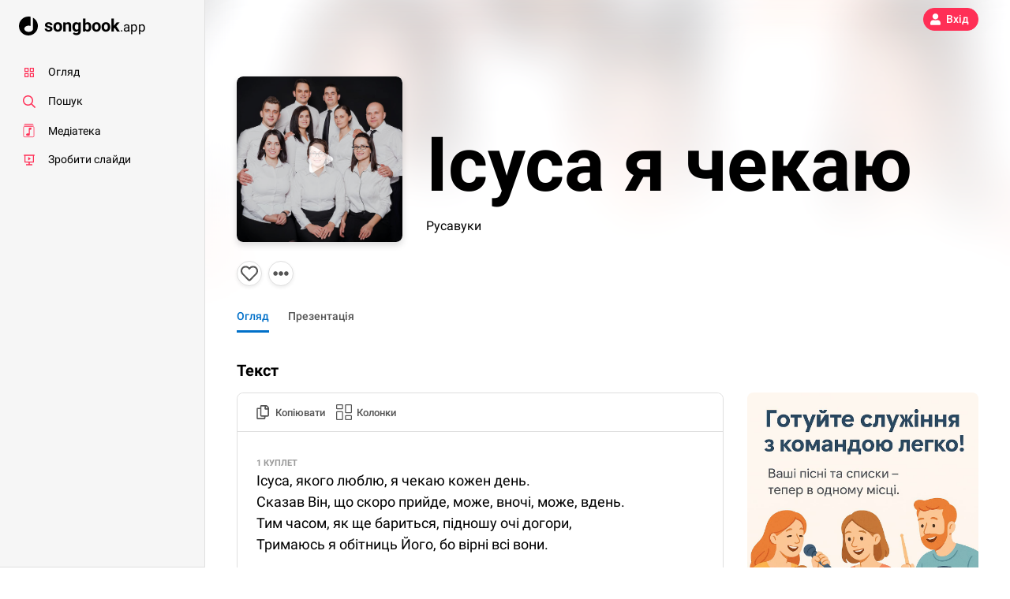

--- FILE ---
content_type: text/html; charset=utf-8
request_url: https://songbook.app/uk/s/8329
body_size: 47771
content:
<!doctype html>
<html data-n-head-ssr class=" light no-overflow" lang="uk-UA" data-n-head="%7B%22class%22:%7B%22ssr%22:%22%20light%20no-overflow%22%7D,%22lang%22:%7B%22ssr%22:%22uk-UA%22%7D%7D">
  <head >
    <title>Ісуса я чекаю - Русавуки | Текст пісні | Слова | Слухати і</title><meta data-n-head="ssr" name="robots" content="max-image-preview:large"><meta data-n-head="ssr" charset="utf-8"><meta data-n-head="ssr" name="viewport" content="width=device-width, initial-scale=1.0, maximum-scale=1.0, minimum-scale=1.0, viewport-fit=cover"><meta data-n-head="ssr" name="og:type" content="website"><meta data-n-head="ssr" name="og:site_name" content="Songbook"><meta data-n-head="ssr" name="apple-mobile-web-app-capable" content="yes"><meta data-n-head="ssr" data-hid="theme-color" name="theme-color" content="#2c2c2c"><meta data-n-head="ssr" data-hid="i18n-og" property="og:locale" content="uk_UA"><meta data-n-head="ssr" data-hid="i18n-og-alt-ru-RU" property="og:locale:alternate" content="ru_RU"><meta data-n-head="ssr" data-hid="i18n-og-alt-en-US" property="og:locale:alternate" content="en_US"><meta data-n-head="ssr" data-hid="description" name="description" content="Текст (слова), mp3 для пісні &quot;Ісуса я чекаю&quot; - Русавуки | Слухати онлайн та завантажити християнську пісню"><meta data-n-head="ssr" data-hid="og:image" name="og:image" content="/images/worship_leaders/1619698752509_Русавуки.jpeg"><meta data-n-head="ssr" data-hid="og:title" name="og:title" content="Ісуса я чекаю - Русавуки | Текст пісні | Слова | Слухати і"><meta data-n-head="ssr" data-hid="og:description" name="og:description" content="Текст (слова), mp3 для пісні &quot;Ісуса я чекаю&quot; - Русавуки"><meta data-n-head="ssr" name="og:url" content="https://songbook.app/uk/s/8329"><meta data-n-head="ssr" name="twitter:card" content="summary"><meta data-n-head="ssr" name="twitter:title" content="Ісуса я чекаю - Русавуки | Текст пісні | Слова | Слухати і"><link data-n-head="ssr" rel="icon" type="image/x-icon" href="/images/icons/favicon.ico"><link data-n-head="ssr" rel="icon" type="image/png" sizes="16x16" href="/images/icons/favicon-16x16.png"><link data-n-head="ssr" rel="icon" type="image/png" sizes="32x32" href="/images/icons/favicon-32x32.png"><link data-n-head="ssr" rel="icon" type="image/svg+xml" href="/images/icons/icon.svg"><link data-n-head="ssr" rel="icon" type="image/png" sizes="64x64" href="/images/icons/icon_64.png"><link data-n-head="ssr" rel="icon" type="image/png" sizes="192x192" href="/images/icons/icon_192.png"><link data-n-head="ssr" rel="icon" type="image/png" sizes="384x384" href="/images/icons/icon_384.png"><link data-n-head="ssr" rel="icon" type="image/png" sizes="512x512" href="/images/icons/icon_512.png"><link data-n-head="ssr" rel="apple-touch-icon" sizes="120x120" href="/images/icons/icon_120.png"><link data-n-head="ssr" rel="apple-touch-icon" sizes="144x144" href="/images/icons/icon_144.png"><link data-n-head="ssr" rel="apple-touch-icon" sizes="152x152" href="/images/icons/icon_152.png"><link data-n-head="ssr" rel="apple-touch-icon" sizes="192x192" href="/images/icons/icon_192.png"><link data-n-head="ssr" data-hid="i18n-alt-ru-RU" rel="alternate" href="https://songbook.app/s/8329" hreflang="ru-RU"><link data-n-head="ssr" data-hid="i18n-alt-uk-UA" rel="alternate" href="https://songbook.app/uk/s/8329" hreflang="uk-UA"><link data-n-head="ssr" data-hid="i18n-alt-en-US" rel="alternate" href="https://songbook.app/en/s/8329" hreflang="en-US"><link data-n-head="ssr" data-hid="i18n-xd" rel="alternate" href="https://songbook.app/s/8329" hreflang="x-default"><link data-n-head="ssr" data-hid="i18n-can" rel="canonical" href="https://songbook.app/uk/s/8329"><script data-n-head="ssr" data-hid="posthog" type="text/javascript" charset="utf-8">
!function(t,e){var o,n,p,r;e.__SV||(window.posthog=e,e._i=[],e.init=function(i,s,a){function g(t,e){var o=e.split(".");2==o.length&&(t=t[o[0]],e=o[1]),t[e]=function(){t.push([e].concat(Array.prototype.slice.call(arguments,0)))}}(p=t.createElement("script")).type="text/javascript",p.crossOrigin="anonymous",p.async=!0,p.src=s.api_host.replace(".i.posthog.com","-assets.i.posthog.com")+"/static/array.js",(r=t.getElementsByTagName("script")[0]).parentNode.insertBefore(p,r);var u=e;for(void 0!==a?u=e[a]=[]:a="posthog",u.people=u.people||[],u.toString=function(t){var e="posthog";return"posthog"!==a&&(e+="."+a),t||(e+=" (stub)"),e},u.people.toString=function(){return u.toString(1)+".people (stub)"},o="init capture register register_once register_for_session unregister unregister_for_session getFeatureFlag getFeatureFlagPayload isFeatureEnabled reloadFeatureFlags updateEarlyAccessFeatureEnrollment getEarlyAccessFeatures on onFeatureFlags onSessionId getSurveys getActiveMatchingSurveys renderSurvey canRenderSurvey getNextSurveyStep identify setPersonProperties group resetGroups setPersonPropertiesForFlags resetPersonPropertiesForFlags setGroupPropertiesForFlags resetGroupPropertiesForFlags reset get_distinct_id getGroups get_session_id get_session_replay_url alias set_config startSessionRecording stopSessionRecording sessionRecordingStarted captureException loadToolbar get_property getSessionProperty createPersonProfile opt_in_capturing opt_out_capturing has_opted_in_capturing has_opted_out_capturing clear_opt_in_out_capturing debug".split(" "),n=0;n<o.length;n++)g(u,o[n]);e._i.push([i,s,a])},e.__SV=1)}(document,window.posthog||[]);
posthog.init('phc_UPsNo97LhNNCBmqupGW6KXGnaxYd8RdGyDJDzTrQ4rp', {
  api_host: 'https://us.i.posthog.com',
  cookie_domain: '.songbook.app'
});
        </script><script data-n-head="ssr" type="application/ld+json">{"@context":"https://schema.org","@type":"BreadcrumbList","itemListElement":[{"@type":"ListItem","position":1,"name":"Виконавці","item":"https://songbook.app/uk/worship-leaders"},{"@type":"ListItem","position":2,"name":"Русавуки","item":"https://songbook.app/uk/worship-leader/304"},{"@type":"ListItem","position":3,"name":"Ісуса я чекаю","item":"https://songbook.app/uk/s/8329"}]}</script><link rel="preload" href="/_nuxt/3f4a0c6.modern.js" as="script"><link rel="preload" href="/_nuxt/c00eb31.modern.js" as="script"><link rel="preload" href="/_nuxt/202efe3.modern.js" as="script"><link rel="preload" href="/_nuxt/31e2e4c.modern.js" as="script"><link rel="preload" href="/_nuxt/923309a.modern.js" as="script"><link rel="preload" href="/_nuxt/ab84a42.modern.js" as="script"><link rel="preload" href="/_nuxt/bb54fe0.modern.js" as="script"><link rel="preload" href="/_nuxt/d8a732f.modern.js" as="script"><link rel="preload" href="/_nuxt/147853c.modern.js" as="script"><link rel="preload" href="/_nuxt/a7b5b48.modern.js" as="script"><style data-vue-ssr-id="0a601904:0 97a9d958:0 91d0c068:0 54cd7d01:0 54c7af2c:0 1781dd06:0 970de298:0 6148a1be:0 326f8470:0 d39c92ae:0 0b73bb54:0 384fb8b8:0 29a378da:0 6154e4f8:0 c25ac698:0 650ad398:0 1266a239:0 647660cd:0">/*!
 * Bootstrap Reboot v4.4.1 (https://getbootstrap.com/)
 * Copyright 2011-2019 The Bootstrap Authors
 * Copyright 2011-2019 Twitter, Inc.
 * Licensed under MIT (https://github.com/twbs/bootstrap/blob/master/LICENSE)
 * Forked from Normalize.css, licensed MIT (https://github.com/necolas/normalize.css/blob/master/LICENSE.md)
 */*,:after,:before{box-sizing:border-box}html{font-family:sans-serif;line-height:1.15;-webkit-text-size-adjust:100%;-webkit-tap-highlight-color:rgba(0,0,0,0)}article,aside,figcaption,figure,footer,header,hgroup,main,nav,section{display:block}body{margin:0;font-family:"Roboto",sans-serif,-apple-system,BlinkMacSystemFont,"Segoe UI",Roboto,"Helvetica Neue",Arial,"Noto Sans","Apple Color Emoji","Segoe UI Emoji","Segoe UI Symbol","Noto Color Emoji";font-size:1rem;font-weight:400;line-height:1.5;color:#767676;text-align:left;background-color:#fff}[tabindex="-1"]:focus:not(.focus-visible),[tabindex="-1"]:focus:not(:focus-visible){outline:0!important}hr{box-sizing:content-box;height:0;overflow:visible}h1,h2,h3,h4,h5,h6{margin-top:0;margin-bottom:.5rem}p{margin-top:0;margin-bottom:1rem}abbr[data-original-title],abbr[title]{text-decoration:underline;-webkit-text-decoration:underline dotted;text-decoration:underline dotted;cursor:help;border-bottom:0;-webkit-text-decoration-skip-ink:none;text-decoration-skip-ink:none}address{font-style:normal;line-height:inherit}address,dl,ol,ul{margin-bottom:1rem}dl,ol,ul{margin-top:0}ol ol,ol ul,ul ol,ul ul{margin-bottom:0}dt{font-weight:700}dd{margin-bottom:.5rem;margin-left:0}blockquote{margin:0 0 1rem}b,strong{font-weight:bolder}small{font-size:80%}sub,sup{position:relative;font-size:75%;line-height:0;vertical-align:baseline}sub{bottom:-.25em}sup{top:-.5em}a{color:#0070c9;text-decoration:none;background-color:transparent}a:hover{color:#00457d;text-decoration:underline}a:not([href]),a:not([href]):hover{color:inherit;text-decoration:none}code,kbd,pre,samp{font-family:SFMono-Regular,Menlo,Monaco,Consolas,"Liberation Mono","Courier New",monospace;font-size:1em}pre{margin-top:0;margin-bottom:1rem;overflow:auto}figure{margin:0 0 1rem}img{border-style:none}img,svg{vertical-align:middle}svg{overflow:hidden}table{border-collapse:collapse}caption{padding-top:.75rem;padding-bottom:.75rem;color:#7d7d7d;text-align:left;caption-side:bottom}th{text-align:inherit}label{display:inline-block;margin-bottom:.25rem}button{border-radius:0}button:focus{outline:1px dotted;outline:5px auto -webkit-focus-ring-color}button,input,optgroup,select,textarea{margin:0;font-family:inherit;font-size:inherit;line-height:inherit}button,input{overflow:visible}button,select{text-transform:none}select{word-wrap:normal}[type=button],[type=reset],[type=submit],button{-webkit-appearance:button}[type=button]:not(:disabled),[type=reset]:not(:disabled),[type=submit]:not(:disabled),button:not(:disabled){cursor:pointer}[type=button]::-moz-focus-inner,[type=reset]::-moz-focus-inner,[type=submit]::-moz-focus-inner,button::-moz-focus-inner{padding:0;border-style:none}input[type=checkbox],input[type=radio]{box-sizing:border-box;padding:0}input[type=date],input[type=datetime-local],input[type=month],input[type=time]{-webkit-appearance:listbox}textarea{overflow:auto;resize:vertical}fieldset{min-width:0;padding:0;margin:0;border:0}legend{display:block;width:100%;max-width:100%;padding:0;margin-bottom:.5rem;font-size:1.5rem;line-height:inherit;color:inherit;white-space:normal}@media(max-width:1200px){legend{font-size:calc(1.275rem + .3vw)}}progress{vertical-align:baseline}[type=number]::-webkit-inner-spin-button,[type=number]::-webkit-outer-spin-button{height:auto}[type=search]{outline-offset:-2px;-webkit-appearance:none}[type=search]::-webkit-search-decoration{-webkit-appearance:none}::-webkit-file-upload-button{font:inherit;-webkit-appearance:button}output{display:inline-block}summary{display:list-item;cursor:pointer}template{display:none}[hidden]{display:none!important}.h1,.h2,.h3,.h4,.h5,.h6,h1,h2,h3,h4,h5,h6{margin-bottom:.5rem;font-weight:700;line-height:1.2;color:#000}.h1,h1{font-size:2.5rem}@media(max-width:1200px){.h1,h1{font-size:calc(1.375rem + 1.5vw)}}.h2,h2{font-size:2rem}@media(max-width:1200px){.h2,h2{font-size:calc(1.325rem + .9vw)}}.h3,h3{font-size:1.75rem}@media(max-width:1200px){.h3,h3{font-size:calc(1.3rem + .6vw)}}.h4,h4{font-size:1.5rem}@media(max-width:1200px){.h4,h4{font-size:calc(1.275rem + .3vw)}}.h5,h5{font-size:1.25rem}.h6,h6{font-size:1rem}.lead{font-size:1.25rem;font-weight:300}.display-1{font-size:6rem;font-weight:500;line-height:1.2}@media(max-width:1200px){.display-1{font-size:calc(1.725rem + 5.7vw)}}.display-2{font-size:5.5rem;font-weight:500;line-height:1.2}@media(max-width:1200px){.display-2{font-size:calc(1.675rem + 5.1vw)}}.display-3{font-size:4.5rem;font-weight:500;line-height:1.2}@media(max-width:1200px){.display-3{font-size:calc(1.575rem + 3.9vw)}}.display-4{font-size:3.5rem;font-weight:500;line-height:1.2}@media(max-width:1200px){.display-4{font-size:calc(1.475rem + 2.7vw)}}hr{margin-top:1rem;margin-bottom:1rem;border:0;border-top:1px solid rgba(0,0,0,.1)}.small,small{font-size:80%;font-weight:400}.mark,mark{padding:.2em;background-color:#fcf8e3}.list-inline,.list-unstyled{padding-left:0;list-style:none}.list-inline-item{display:inline-block}.list-inline-item:not(:last-child){margin-right:.5rem}.initialism{font-size:90%;text-transform:uppercase}.blockquote{margin-bottom:1rem;font-size:1.25rem}.blockquote-footer{display:block;font-size:80%;color:#7d7d7d}.blockquote-footer:before{content:"— "}.img-fluid,.img-thumbnail{max-width:100%;height:auto}.img-thumbnail{padding:.25rem;background-color:#fff;border:1px solid #dfdfdf;border-radius:.25rem}.figure{display:inline-block}.figure-img{margin-bottom:.5rem;line-height:1}.figure-caption{font-size:90%;color:#7d7d7d}.custom-file-label,.form-control{display:block;width:100%;height:calc(1.5em + .75rem + 2px);padding:.375rem .75rem;font-size:1rem;font-weight:400;line-height:1.5;color:#444a50;background-color:#fff;background-clip:padding-box;border:1px solid #d1d1d1;border-radius:.25rem;transition:border-color .15s ease-in-out,box-shadow .15s ease-in-out}@media(prefers-reduced-motion:reduce){.custom-file-label,.form-control{transition:none}}.custom-file-label::-ms-expand,.form-control::-ms-expand{background-color:transparent;border:0}.custom-file-label:-moz-focusring,.form-control:-moz-focusring{color:transparent;text-shadow:0 0 0 #444a50}.custom-file-label:focus,.form-control:focus{color:#444a50;background-color:#fff;border-color:#4aafff;outline:0;box-shadow:0 0 0 .2rem rgba(0,112,201,.25)}.custom-file-label::-moz-placeholder,.form-control::-moz-placeholder{color:#7d7d7d;opacity:1}.custom-file-label:-ms-input-placeholder,.form-control:-ms-input-placeholder{color:#7d7d7d;opacity:1}.custom-file-label::placeholder,.form-control::placeholder{color:#7d7d7d;opacity:1}.custom-file-label:disabled,.form-control:disabled,.form-control[readonly],[readonly].custom-file-label{background-color:#eaeaea;opacity:1}select.custom-file-label:focus::-ms-value,select.form-control:focus::-ms-value{color:#444a50;background-color:#fff}.form-control-file,.form-control-range{display:block;width:100%}.col-form-label{padding-top:calc(.375rem + 1px);padding-bottom:calc(.375rem + 1px);margin-bottom:0;font-size:inherit;line-height:1.5}.col-form-label-lg{padding-top:calc(.9rem + 1px);padding-bottom:calc(.9rem + 1px);font-size:1rem;line-height:1.5}.col-form-label-sm{padding-top:calc(.25rem + 1px);padding-bottom:calc(.25rem + 1px);font-size:.875rem;line-height:1.5}.form-control-plaintext{display:block;width:100%;padding:.375rem 0;margin-bottom:0;font-size:1rem;line-height:1.5;color:#767676;background-color:transparent;border:solid transparent;border-width:1px 0}.form-control-plaintext.custom-file-label,.form-control-plaintext.form-control-lg,.form-control-plaintext.form-control-sm{padding-right:0;padding-left:0}.custom-file-label,.form-control-sm{height:calc(1.5em + .5rem + 2px);padding:.25rem .5rem;font-size:.875rem;line-height:1.5;border-radius:.2rem}.form-control-lg{height:calc(1.5em + 1.8rem + 2px);padding:.9rem 1rem;font-size:1rem;line-height:1.5;border-radius:.5rem}select.form-control[multiple],select.form-control[size],select[multiple].custom-file-label,select[size].custom-file-label,textarea.custom-file-label,textarea.form-control{height:auto}.form-group{margin-bottom:1rem}.form-text{display:block;margin-top:.25rem}.form-row{display:flex;flex-wrap:wrap;margin-right:-5px;margin-left:-5px}.form-row>.col,.form-row>[class*=col-]{padding-right:5px;padding-left:5px}.form-check{position:relative;display:block;padding-left:1.25rem}.form-check-input{position:absolute;margin-top:.3rem;margin-left:-1.25rem}.form-check-input:disabled~.form-check-label,.form-check-input[disabled]~.form-check-label{color:#7d7d7d}.form-check-label{margin-bottom:0}.form-check-inline{display:inline-flex;align-items:center;padding-left:0;margin-right:.75rem}.form-check-inline .form-check-input{position:static;margin-top:0;margin-right:.3125rem;margin-left:0}.valid-feedback{display:none;width:100%;margin-top:.25rem;font-size:80%;color:#51a351}.valid-tooltip{position:absolute;top:100%;z-index:5;display:none;max-width:100%;padding:.25rem .5rem;margin-top:.1rem;font-size:.7875rem;line-height:1.5;color:#fff;background-color:#51a351;border-radius:.25rem}.is-valid~.valid-feedback,.is-valid~.valid-tooltip,.was-validated :valid~.valid-feedback,.was-validated :valid~.valid-tooltip{display:block}.form-control.is-valid,.is-valid.custom-file-label,.was-validated .custom-file-label:valid,.was-validated .form-control:valid{border-color:#51a351;padding-right:calc(1.5em + .75rem);background-image:url("data:image/svg+xml;charset=utf-8,%3Csvg xmlns='http://www.w3.org/2000/svg' viewBox='0 0 8 8'%3E%3Cpath fill='%2351a351' d='M2.3 6.73L.6 4.53c-.4-1.04.46-1.4 1.1-.8l1.1 1.4 3.4-3.8c.6-.63 1.6-.27 1.2.7l-4 4.6c-.43.5-.8.4-1.1.1z'/%3E%3C/svg%3E");background-repeat:no-repeat;background-position:right calc(.375em + .1875rem) center;background-size:calc(.75em + .375rem) calc(.75em + .375rem)}.form-control.is-valid:focus,.is-valid.custom-file-label:focus,.was-validated .custom-file-label:valid:focus,.was-validated .form-control:valid:focus{border-color:#51a351;box-shadow:0 0 0 .2rem rgba(81,163,81,.25)}.was-validated textarea.custom-file-label:valid,.was-validated textarea.form-control:valid,textarea.form-control.is-valid,textarea.is-valid.custom-file-label{padding-right:calc(1.5em + .75rem);background-position:top calc(.375em + .1875rem) right calc(.375em + .1875rem)}.custom-select.is-valid,.was-validated .custom-select:valid{border-color:#51a351;padding-right:calc((3em + 2.25rem)/4 + 1.75rem);background:url("data:image/svg+xml;charset=utf-8,%3Csvg xmlns='http://www.w3.org/2000/svg' viewBox='0 0 4 5'%3E%3Cpath fill='%23343a40' d='M2 0L0 2h4zm0 5L0 3h4z'/%3E%3C/svg%3E") no-repeat right .75rem center/8px 10px,url("data:image/svg+xml;charset=utf-8,%3Csvg xmlns='http://www.w3.org/2000/svg' viewBox='0 0 8 8'%3E%3Cpath fill='%2351a351' d='M2.3 6.73L.6 4.53c-.4-1.04.46-1.4 1.1-.8l1.1 1.4 3.4-3.8c.6-.63 1.6-.27 1.2.7l-4 4.6c-.43.5-.8.4-1.1.1z'/%3E%3C/svg%3E") #fff no-repeat center right 1.75rem/calc(.75em + .375rem) calc(.75em + .375rem)}.custom-select.is-valid:focus,.was-validated .custom-select:valid:focus{border-color:#51a351;box-shadow:0 0 0 .2rem rgba(81,163,81,.25)}.form-check-input.is-valid~.form-check-label,.was-validated .form-check-input:valid~.form-check-label{color:#51a351}.form-check-input.is-valid~.valid-feedback,.form-check-input.is-valid~.valid-tooltip,.was-validated .form-check-input:valid~.valid-feedback,.was-validated .form-check-input:valid~.valid-tooltip{display:block}.custom-control-input.is-valid~.custom-control-label,.was-validated .custom-control-input:valid~.custom-control-label{color:#51a351}.custom-control-input.is-valid~.custom-control-label:before,.was-validated .custom-control-input:valid~.custom-control-label:before{border-color:#51a351}.custom-control-input.is-valid:checked~.custom-control-label:before,.was-validated .custom-control-input:valid:checked~.custom-control-label:before{border-color:#6fb86f;background-color:#6fb86f}.custom-control-input.is-valid:focus~.custom-control-label:before,.was-validated .custom-control-input:valid:focus~.custom-control-label:before{box-shadow:0 0 0 .2rem rgba(81,163,81,.25)}.custom-control-input.is-valid:focus:not(:checked)~.custom-control-label:before,.custom-file-input.is-valid~.custom-file-label,.was-validated .custom-control-input:valid:focus:not(:checked)~.custom-control-label:before,.was-validated .custom-file-input:valid~.custom-file-label{border-color:#51a351}.custom-file-input.is-valid:focus~.custom-file-label,.was-validated .custom-file-input:valid:focus~.custom-file-label{border-color:#51a351;box-shadow:0 0 0 .2rem rgba(81,163,81,.25)}.invalid-feedback{display:none;width:100%;margin-top:.25rem;font-size:80%;color:#e91c24}.invalid-tooltip{position:absolute;top:100%;z-index:5;display:none;max-width:100%;padding:.25rem .5rem;margin-top:.1rem;font-size:.7875rem;line-height:1.5;color:#fff;background-color:#e91c24;border-radius:.25rem}.is-invalid~.invalid-feedback,.is-invalid~.invalid-tooltip,.was-validated :invalid~.invalid-feedback,.was-validated :invalid~.invalid-tooltip{display:block}.form-control.is-invalid,.is-invalid.custom-file-label,.was-validated .custom-file-label:invalid,.was-validated .form-control:invalid{border-color:#e91c24;padding-right:calc(1.5em + .75rem);background-image:url("data:image/svg+xml;charset=utf-8,%3Csvg xmlns='http://www.w3.org/2000/svg' fill='%23e91c24' viewBox='-2 -2 7 7'%3E%3Cpath stroke='%23e91c24' d='M0 0l3 3m0-3L0 3'/%3E%3Ccircle r='.5'/%3E%3Ccircle cx='3' r='.5'/%3E%3Ccircle cy='3' r='.5'/%3E%3Ccircle cx='3' cy='3' r='.5'/%3E%3C/svg%3E");background-repeat:no-repeat;background-position:right calc(.375em + .1875rem) center;background-size:calc(.75em + .375rem) calc(.75em + .375rem)}.form-control.is-invalid:focus,.is-invalid.custom-file-label:focus,.was-validated .custom-file-label:invalid:focus,.was-validated .form-control:invalid:focus{border-color:#e91c24;box-shadow:0 0 0 .2rem rgba(233,28,36,.25)}.was-validated textarea.custom-file-label:invalid,.was-validated textarea.form-control:invalid,textarea.form-control.is-invalid,textarea.is-invalid.custom-file-label{padding-right:calc(1.5em + .75rem);background-position:top calc(.375em + .1875rem) right calc(.375em + .1875rem)}.custom-select.is-invalid,.was-validated .custom-select:invalid{border-color:#e91c24;padding-right:calc((3em + 2.25rem)/4 + 1.75rem);background:url("data:image/svg+xml;charset=utf-8,%3Csvg xmlns='http://www.w3.org/2000/svg' viewBox='0 0 4 5'%3E%3Cpath fill='%23343a40' d='M2 0L0 2h4zm0 5L0 3h4z'/%3E%3C/svg%3E") no-repeat right .75rem center/8px 10px,url("data:image/svg+xml;charset=utf-8,%3Csvg xmlns='http://www.w3.org/2000/svg' fill='%23e91c24' viewBox='-2 -2 7 7'%3E%3Cpath stroke='%23e91c24' d='M0 0l3 3m0-3L0 3'/%3E%3Ccircle r='.5'/%3E%3Ccircle cx='3' r='.5'/%3E%3Ccircle cy='3' r='.5'/%3E%3Ccircle cx='3' cy='3' r='.5'/%3E%3C/svg%3E") #fff no-repeat center right 1.75rem/calc(.75em + .375rem) calc(.75em + .375rem)}.custom-select.is-invalid:focus,.was-validated .custom-select:invalid:focus{border-color:#e91c24;box-shadow:0 0 0 .2rem rgba(233,28,36,.25)}.form-check-input.is-invalid~.form-check-label,.was-validated .form-check-input:invalid~.form-check-label{color:#e91c24}.form-check-input.is-invalid~.invalid-feedback,.form-check-input.is-invalid~.invalid-tooltip,.was-validated .form-check-input:invalid~.invalid-feedback,.was-validated .form-check-input:invalid~.invalid-tooltip{display:block}.custom-control-input.is-invalid~.custom-control-label,.was-validated .custom-control-input:invalid~.custom-control-label{color:#e91c24}.custom-control-input.is-invalid~.custom-control-label:before,.was-validated .custom-control-input:invalid~.custom-control-label:before{border-color:#e91c24}.custom-control-input.is-invalid:checked~.custom-control-label:before,.was-validated .custom-control-input:invalid:checked~.custom-control-label:before{border-color:#ee4a51;background-color:#ee4a51}.custom-control-input.is-invalid:focus~.custom-control-label:before,.was-validated .custom-control-input:invalid:focus~.custom-control-label:before{box-shadow:0 0 0 .2rem rgba(233,28,36,.25)}.custom-control-input.is-invalid:focus:not(:checked)~.custom-control-label:before,.custom-file-input.is-invalid~.custom-file-label,.was-validated .custom-control-input:invalid:focus:not(:checked)~.custom-control-label:before,.was-validated .custom-file-input:invalid~.custom-file-label{border-color:#e91c24}.custom-file-input.is-invalid:focus~.custom-file-label,.was-validated .custom-file-input:invalid:focus~.custom-file-label{border-color:#e91c24;box-shadow:0 0 0 .2rem rgba(233,28,36,.25)}.form-inline{display:flex;flex-flow:row wrap;align-items:center}.form-inline .form-check{width:100%}@media(min-width:576px){.form-inline label{justify-content:center}.form-inline .form-group,.form-inline label{display:flex;align-items:center;margin-bottom:0}.form-inline .form-group{flex:0 0 auto;flex-flow:row wrap}.form-inline .custom-file-label,.form-inline .form-control{display:inline-block;width:auto;vertical-align:middle}.form-inline .form-control-plaintext{display:inline-block}.form-inline .custom-select,.form-inline .input-group{width:auto}.form-inline .form-check{display:flex;align-items:center;justify-content:center;width:auto;padding-left:0}.form-inline .form-check-input{position:relative;flex-shrink:0;margin-top:0;margin-right:.25rem;margin-left:0}.form-inline .custom-control{align-items:center;justify-content:center}.form-inline .custom-control-label{margin-bottom:0}}.btn{display:inline-block;font-weight:400;color:#767676;text-align:center;vertical-align:middle;cursor:pointer;-webkit-user-select:none;-moz-user-select:none;-ms-user-select:none;user-select:none;background-color:transparent;border:1px solid transparent;padding:.375rem .75rem;font-size:1rem;line-height:1.5;border-radius:.25rem;transition:color .15s ease-in-out,background-color .15s ease-in-out,border-color .15s ease-in-out,box-shadow .15s ease-in-out}@media(prefers-reduced-motion:reduce){.btn{transition:none}}.btn:hover{color:#767676;text-decoration:none}.btn.focus,.btn:focus{outline:0;box-shadow:none}.btn.disabled,.btn:disabled{opacity:.65}a.btn.disabled,fieldset:disabled a.btn{pointer-events:none}.btn-primary{color:#fff;background-color:#0070c9;border-color:#0070c9}.btn-primary.focus,.btn-primary:focus,.btn-primary:hover{color:#fff;background-color:#005ba3;border-color:#005496}.btn-primary.focus,.btn-primary:focus{box-shadow:0 0 0 .2rem rgba(38,133,209,.5)}.btn-primary.disabled,.btn-primary:disabled{color:#fff;background-color:#0070c9;border-color:#0070c9}.btn-primary:not(:disabled):not(.disabled).active,.btn-primary:not(:disabled):not(.disabled):active,.show>.btn-primary.dropdown-toggle{color:#fff;background-color:#005496;border-color:#004c89}.btn-primary:not(:disabled):not(.disabled).active:focus,.btn-primary:not(:disabled):not(.disabled):active:focus,.show>.btn-primary.dropdown-toggle:focus{box-shadow:0 0 0 .2rem rgba(38,133,209,.5)}.btn-secondary{color:#fff;background-color:#565656;border-color:#565656}.btn-secondary.focus,.btn-secondary:focus,.btn-secondary:hover{color:#fff;background-color:#434343;border-color:#3d3d3d}.btn-secondary.focus,.btn-secondary:focus{box-shadow:0 0 0 .2rem hsla(0,0%,43.5%,.5)}.btn-secondary.disabled,.btn-secondary:disabled{color:#fff;background-color:#565656;border-color:#565656}.btn-secondary:not(:disabled):not(.disabled).active,.btn-secondary:not(:disabled):not(.disabled):active,.show>.btn-secondary.dropdown-toggle{color:#fff;background-color:#3d3d3d;border-color:#363636}.btn-secondary:not(:disabled):not(.disabled).active:focus,.btn-secondary:not(:disabled):not(.disabled):active:focus,.show>.btn-secondary.dropdown-toggle:focus{box-shadow:0 0 0 .2rem hsla(0,0%,43.5%,.5)}.btn-success{color:#fff;background-color:#51a351;border-color:#51a351}.btn-success.focus,.btn-success:focus,.btn-success:hover{color:#fff;background-color:#448944;border-color:#408140}.btn-success.focus,.btn-success:focus{box-shadow:0 0 0 .2rem rgba(107,177,107,.5)}.btn-success.disabled,.btn-success:disabled{color:#fff;background-color:#51a351;border-color:#51a351}.btn-success:not(:disabled):not(.disabled).active,.btn-success:not(:disabled):not(.disabled):active,.show>.btn-success.dropdown-toggle{color:#fff;background-color:#408140;border-color:#3c783c}.btn-success:not(:disabled):not(.disabled).active:focus,.btn-success:not(:disabled):not(.disabled):active:focus,.show>.btn-success.dropdown-toggle:focus{box-shadow:0 0 0 .2rem rgba(107,177,107,.5)}.btn-info{color:#212529;background-color:#6bf;border-color:#6bf}.btn-info.focus,.btn-info:focus,.btn-info:hover{color:#fff;background-color:#40aaff;border-color:#33a4ff}.btn-info.focus,.btn-info:focus{box-shadow:0 0 0 .2rem rgba(92,165,223,.5)}.btn-info.disabled,.btn-info:disabled{color:#212529;background-color:#6bf;border-color:#6bf}.btn-info:not(:disabled):not(.disabled).active,.btn-info:not(:disabled):not(.disabled):active,.show>.btn-info.dropdown-toggle{color:#fff;background-color:#33a4ff;border-color:#269fff}.btn-info:not(:disabled):not(.disabled).active:focus,.btn-info:not(:disabled):not(.disabled):active:focus,.show>.btn-info.dropdown-toggle:focus{box-shadow:0 0 0 .2rem rgba(92,165,223,.5)}.btn-warning{color:#212529;background-color:#ffc107;border-color:#ffc107}.btn-warning.focus,.btn-warning:focus,.btn-warning:hover{color:#212529;background-color:#e0a800;border-color:#d39e00}.btn-warning.focus,.btn-warning:focus{box-shadow:0 0 0 .2rem rgba(222,170,12,.5)}.btn-warning.disabled,.btn-warning:disabled{color:#212529;background-color:#ffc107;border-color:#ffc107}.btn-warning:not(:disabled):not(.disabled).active,.btn-warning:not(:disabled):not(.disabled):active,.show>.btn-warning.dropdown-toggle{color:#212529;background-color:#d39e00;border-color:#c69500}.btn-warning:not(:disabled):not(.disabled).active:focus,.btn-warning:not(:disabled):not(.disabled):active:focus,.show>.btn-warning.dropdown-toggle:focus{box-shadow:0 0 0 .2rem rgba(222,170,12,.5)}.btn-danger{color:#fff;background-color:#e91c24;border-color:#e91c24}.btn-danger.focus,.btn-danger:focus,.btn-danger:hover{color:#fff;background-color:#cb141b;border-color:#bf1319}.btn-danger.focus,.btn-danger:focus{box-shadow:0 0 0 .2rem rgba(236,62,69,.5)}.btn-danger.disabled,.btn-danger:disabled{color:#fff;background-color:#e91c24;border-color:#e91c24}.btn-danger:not(:disabled):not(.disabled).active,.btn-danger:not(:disabled):not(.disabled):active,.show>.btn-danger.dropdown-toggle{color:#fff;background-color:#bf1319;border-color:#b41118}.btn-danger:not(:disabled):not(.disabled).active:focus,.btn-danger:not(:disabled):not(.disabled):active:focus,.show>.btn-danger.dropdown-toggle:focus{box-shadow:0 0 0 .2rem rgba(236,62,69,.5)}.btn-light{color:#212529;background-color:#f6f6f6;border-color:#f6f6f6}.btn-light.focus,.btn-light:focus,.btn-light:hover{color:#212529;background-color:#e3e3e3;border-color:#ddd}.btn-light.focus,.btn-light:focus{box-shadow:0 0 0 .2rem rgba(214,215,215,.5)}.btn-light.disabled,.btn-light:disabled{color:#212529;background-color:#f6f6f6;border-color:#f6f6f6}.btn-light:not(:disabled):not(.disabled).active,.btn-light:not(:disabled):not(.disabled):active,.show>.btn-light.dropdown-toggle{color:#212529;background-color:#ddd;border-color:#d6d6d6}.btn-light:not(:disabled):not(.disabled).active:focus,.btn-light:not(:disabled):not(.disabled):active:focus,.show>.btn-light.dropdown-toggle:focus{box-shadow:0 0 0 .2rem rgba(214,215,215,.5)}.btn-dark,.btn-dark.focus,.btn-dark:focus,.btn-dark:hover{color:#fff;background-color:rgba(0,0,0,.8);border-color:rgba(0,0,0,.8)}.btn-dark.focus,.btn-dark:focus{box-shadow:0 0 0 .2rem rgba(53,53,53,.5)}.btn-dark.disabled,.btn-dark:disabled,.btn-dark:not(:disabled):not(.disabled).active,.btn-dark:not(:disabled):not(.disabled):active,.show>.btn-dark.dropdown-toggle{color:#fff;background-color:rgba(0,0,0,.8);border-color:rgba(0,0,0,.8)}.btn-dark:not(:disabled):not(.disabled).active:focus,.btn-dark:not(:disabled):not(.disabled):active:focus,.show>.btn-dark.dropdown-toggle:focus{box-shadow:0 0 0 .2rem rgba(53,53,53,.5)}.btn-outline-primary{color:#0070c9;border-color:#0070c9}.btn-outline-primary:hover{color:#fff;background-color:#0070c9;border-color:#0070c9}.btn-outline-primary.focus,.btn-outline-primary:focus{box-shadow:0 0 0 .2rem rgba(0,112,201,.5)}.btn-outline-primary.disabled,.btn-outline-primary:disabled{color:#0070c9;background-color:transparent}.btn-outline-primary:not(:disabled):not(.disabled).active,.btn-outline-primary:not(:disabled):not(.disabled):active,.show>.btn-outline-primary.dropdown-toggle{color:#fff;background-color:#0070c9;border-color:#0070c9}.btn-outline-primary:not(:disabled):not(.disabled).active:focus,.btn-outline-primary:not(:disabled):not(.disabled):active:focus,.show>.btn-outline-primary.dropdown-toggle:focus{box-shadow:0 0 0 .2rem rgba(0,112,201,.5)}.btn-outline-secondary{color:#565656;border-color:#565656}.btn-outline-secondary:hover{color:#fff;background-color:#565656;border-color:#565656}.btn-outline-secondary.focus,.btn-outline-secondary:focus{box-shadow:0 0 0 .2rem rgba(86,86,86,.5)}.btn-outline-secondary.disabled,.btn-outline-secondary:disabled{color:#565656;background-color:transparent}.btn-outline-secondary:not(:disabled):not(.disabled).active,.btn-outline-secondary:not(:disabled):not(.disabled):active,.show>.btn-outline-secondary.dropdown-toggle{color:#fff;background-color:#565656;border-color:#565656}.btn-outline-secondary:not(:disabled):not(.disabled).active:focus,.btn-outline-secondary:not(:disabled):not(.disabled):active:focus,.show>.btn-outline-secondary.dropdown-toggle:focus{box-shadow:0 0 0 .2rem rgba(86,86,86,.5)}.btn-outline-success{color:#51a351;border-color:#51a351}.btn-outline-success:hover{color:#fff;background-color:#51a351;border-color:#51a351}.btn-outline-success.focus,.btn-outline-success:focus{box-shadow:0 0 0 .2rem rgba(81,163,81,.5)}.btn-outline-success.disabled,.btn-outline-success:disabled{color:#51a351;background-color:transparent}.btn-outline-success:not(:disabled):not(.disabled).active,.btn-outline-success:not(:disabled):not(.disabled):active,.show>.btn-outline-success.dropdown-toggle{color:#fff;background-color:#51a351;border-color:#51a351}.btn-outline-success:not(:disabled):not(.disabled).active:focus,.btn-outline-success:not(:disabled):not(.disabled):active:focus,.show>.btn-outline-success.dropdown-toggle:focus{box-shadow:0 0 0 .2rem rgba(81,163,81,.5)}.btn-outline-info{color:#6bf;border-color:#6bf}.btn-outline-info:hover{color:#212529;background-color:#6bf;border-color:#6bf}.btn-outline-info.focus,.btn-outline-info:focus{box-shadow:0 0 0 .2rem rgba(102,187,255,.5)}.btn-outline-info.disabled,.btn-outline-info:disabled{color:#6bf;background-color:transparent}.btn-outline-info:not(:disabled):not(.disabled).active,.btn-outline-info:not(:disabled):not(.disabled):active,.show>.btn-outline-info.dropdown-toggle{color:#212529;background-color:#6bf;border-color:#6bf}.btn-outline-info:not(:disabled):not(.disabled).active:focus,.btn-outline-info:not(:disabled):not(.disabled):active:focus,.show>.btn-outline-info.dropdown-toggle:focus{box-shadow:0 0 0 .2rem rgba(102,187,255,.5)}.btn-outline-warning{color:#ffc107;border-color:#ffc107}.btn-outline-warning:hover{color:#212529;background-color:#ffc107;border-color:#ffc107}.btn-outline-warning.focus,.btn-outline-warning:focus{box-shadow:0 0 0 .2rem rgba(255,193,7,.5)}.btn-outline-warning.disabled,.btn-outline-warning:disabled{color:#ffc107;background-color:transparent}.btn-outline-warning:not(:disabled):not(.disabled).active,.btn-outline-warning:not(:disabled):not(.disabled):active,.show>.btn-outline-warning.dropdown-toggle{color:#212529;background-color:#ffc107;border-color:#ffc107}.btn-outline-warning:not(:disabled):not(.disabled).active:focus,.btn-outline-warning:not(:disabled):not(.disabled):active:focus,.show>.btn-outline-warning.dropdown-toggle:focus{box-shadow:0 0 0 .2rem rgba(255,193,7,.5)}.btn-outline-danger{color:#e91c24;border-color:#e91c24}.btn-outline-danger:hover{color:#fff;background-color:#e91c24;border-color:#e91c24}.btn-outline-danger.focus,.btn-outline-danger:focus{box-shadow:0 0 0 .2rem rgba(233,28,36,.5)}.btn-outline-danger.disabled,.btn-outline-danger:disabled{color:#e91c24;background-color:transparent}.btn-outline-danger:not(:disabled):not(.disabled).active,.btn-outline-danger:not(:disabled):not(.disabled):active,.show>.btn-outline-danger.dropdown-toggle{color:#fff;background-color:#e91c24;border-color:#e91c24}.btn-outline-danger:not(:disabled):not(.disabled).active:focus,.btn-outline-danger:not(:disabled):not(.disabled):active:focus,.show>.btn-outline-danger.dropdown-toggle:focus{box-shadow:0 0 0 .2rem rgba(233,28,36,.5)}.btn-outline-light{color:#f6f6f6;border-color:#f6f6f6}.btn-outline-light:hover{color:#212529;background-color:#f6f6f6;border-color:#f6f6f6}.btn-outline-light.focus,.btn-outline-light:focus{box-shadow:0 0 0 .2rem hsla(0,0%,96.5%,.5)}.btn-outline-light.disabled,.btn-outline-light:disabled{color:#f6f6f6;background-color:transparent}.btn-outline-light:not(:disabled):not(.disabled).active,.btn-outline-light:not(:disabled):not(.disabled):active,.show>.btn-outline-light.dropdown-toggle{color:#212529;background-color:#f6f6f6;border-color:#f6f6f6}.btn-outline-light:not(:disabled):not(.disabled).active:focus,.btn-outline-light:not(:disabled):not(.disabled):active:focus,.show>.btn-outline-light.dropdown-toggle:focus{box-shadow:0 0 0 .2rem hsla(0,0%,96.5%,.5)}.btn-outline-dark{color:rgba(0,0,0,.8);border-color:rgba(0,0,0,.8)}.btn-outline-dark:hover{color:#fff;background-color:rgba(0,0,0,.8);border-color:rgba(0,0,0,.8)}.btn-outline-dark.focus,.btn-outline-dark:focus{box-shadow:0 0 0 .2rem rgba(0,0,0,.5)}.btn-outline-dark.disabled,.btn-outline-dark:disabled{color:rgba(0,0,0,.8);background-color:transparent}.btn-outline-dark:not(:disabled):not(.disabled).active,.btn-outline-dark:not(:disabled):not(.disabled):active,.show>.btn-outline-dark.dropdown-toggle{color:#fff;background-color:rgba(0,0,0,.8);border-color:rgba(0,0,0,.8)}.btn-outline-dark:not(:disabled):not(.disabled).active:focus,.btn-outline-dark:not(:disabled):not(.disabled):active:focus,.show>.btn-outline-dark.dropdown-toggle:focus{box-shadow:0 0 0 .2rem rgba(0,0,0,.5)}.btn-link{font-weight:400;color:#0070c9;text-decoration:none}.btn-link:hover{color:#00457d;text-decoration:underline}.btn-link.focus,.btn-link:focus{text-decoration:underline;box-shadow:none}.btn-link.disabled,.btn-link:disabled{color:#7d7d7d;pointer-events:none}.btn-group-lg>.btn,.btn-lg{padding:.9rem 1rem;font-size:1rem;line-height:1.5;border-radius:.5rem}.btn-group-sm>.btn,.btn-sm{padding:.25rem .5rem;font-size:.875rem;line-height:1.5;border-radius:.2rem}.btn-block{display:block;width:100%}.btn-block+.btn-block{margin-top:.5rem}input[type=button].btn-block,input[type=reset].btn-block,input[type=submit].btn-block{width:100%}.fade{transition:opacity .15s linear}@media(prefers-reduced-motion:reduce){.fade{transition:none}}.fade:not(.show){opacity:0}.collapse:not(.show){display:none}.collapsing{position:relative;height:0;overflow:hidden;transition:height .35s ease}@media(prefers-reduced-motion:reduce){.collapsing{transition:none}}.align-baseline{vertical-align:baseline!important}.align-top{vertical-align:top!important}.align-middle{vertical-align:middle!important}.align-bottom{vertical-align:bottom!important}.align-text-bottom{vertical-align:text-bottom!important}.align-text-top{vertical-align:text-top!important}.bg-primary{background-color:#0070c9!important}a.bg-primary:focus,a.bg-primary:hover,button.bg-primary:focus,button.bg-primary:hover{background-color:#005496!important}.bg-secondary{background-color:#565656!important}a.bg-secondary:focus,a.bg-secondary:hover,button.bg-secondary:focus,button.bg-secondary:hover{background-color:#3d3d3d!important}.bg-success{background-color:#51a351!important}a.bg-success:focus,a.bg-success:hover,button.bg-success:focus,button.bg-success:hover{background-color:#408140!important}.bg-info{background-color:#6bf!important}a.bg-info:focus,a.bg-info:hover,button.bg-info:focus,button.bg-info:hover{background-color:#33a4ff!important}.bg-warning{background-color:#ffc107!important}a.bg-warning:focus,a.bg-warning:hover,button.bg-warning:focus,button.bg-warning:hover{background-color:#d39e00!important}.bg-danger{background-color:#e91c24!important}a.bg-danger:focus,a.bg-danger:hover,button.bg-danger:focus,button.bg-danger:hover{background-color:#bf1319!important}.bg-light{background-color:#f6f6f6!important}a.bg-light:focus,a.bg-light:hover,button.bg-light:focus,button.bg-light:hover{background-color:#ddd!important}.bg-dark,a.bg-dark:focus,a.bg-dark:hover,button.bg-dark:focus,button.bg-dark:hover{background-color:rgba(0,0,0,.8)!important}.bg-white{background-color:#fff!important}.bg-transparent{background-color:transparent!important}.border{border:1px solid #dfdfdf!important}.border-top{border-top:1px solid #dfdfdf!important}.border-right{border-right:1px solid #dfdfdf!important}.border-bottom{border-bottom:1px solid #dfdfdf!important}.border-left{border-left:1px solid #dfdfdf!important}.border-0{border:0!important}.border-top-0{border-top:0!important}.border-right-0{border-right:0!important}.border-bottom-0{border-bottom:0!important}.border-left-0{border-left:0!important}.border-primary{border-color:#0070c9!important}.border-secondary{border-color:#565656!important}.border-success{border-color:#51a351!important}.border-info{border-color:#6bf!important}.border-warning{border-color:#ffc107!important}.border-danger{border-color:#e91c24!important}.border-light{border-color:#f6f6f6!important}.border-dark{border-color:rgba(0,0,0,.8)!important}.border-white{border-color:#fff!important}.rounded-sm{border-radius:.2rem!important}.rounded{border-radius:.25rem!important}.rounded-top{border-top-left-radius:.25rem!important}.rounded-right,.rounded-top{border-top-right-radius:.25rem!important}.rounded-bottom,.rounded-right{border-bottom-right-radius:.25rem!important}.rounded-bottom,.rounded-left{border-bottom-left-radius:.25rem!important}.rounded-left{border-top-left-radius:.25rem!important}.rounded-lg{border-radius:.5rem!important}.rounded-circle{border-radius:50%!important}.rounded-pill{border-radius:50rem!important}.rounded-0{border-radius:0!important}.clearfix:after{display:block;clear:both;content:""}.embed-responsive{position:relative;display:block;width:100%;padding:0;overflow:hidden}.embed-responsive:before{display:block;content:""}.embed-responsive .embed-responsive-item,.embed-responsive embed,.embed-responsive iframe,.embed-responsive object,.embed-responsive video{position:absolute;top:0;bottom:0;left:0;width:100%;height:100%;border:0}.embed-responsive-21by9:before{padding-top:42.8571428571%}.embed-responsive-16by9:before{padding-top:56.25%}.embed-responsive-4by3:before{padding-top:75%}.embed-responsive-1by1:before{padding-top:100%}.float-left{float:left!important}.float-right{float:right!important}.float-none{float:none!important}@media(min-width:375px){.float-xs-left{float:left!important}.float-xs-right{float:right!important}.float-xs-none{float:none!important}}@media(min-width:576px){.float-sm-left{float:left!important}.float-sm-right{float:right!important}.float-sm-none{float:none!important}}@media(min-width:768px){.float-md-left{float:left!important}.float-md-right{float:right!important}.float-md-none{float:none!important}}@media(min-width:992px){.float-lg-left{float:left!important}.float-lg-right{float:right!important}.float-lg-none{float:none!important}}@media(min-width:1200px){.float-xl-left{float:left!important}.float-xl-right{float:right!important}.float-xl-none{float:none!important}}.overflow-auto{overflow:auto!important}.overflow-hidden{overflow:hidden!important}.position-static{position:static!important}.position-relative{position:relative!important}.position-absolute{position:absolute!important}.position-fixed{position:fixed!important}.position-sticky{position:sticky!important}.fixed-top{top:0}.fixed-bottom,.fixed-top{position:fixed;right:0;left:0;z-index:1030}.fixed-bottom{bottom:0}@supports(position:sticky){.sticky-top{position:sticky;top:0;z-index:1020}}.sr-only{position:absolute;width:1px;height:1px;padding:0;margin:-1px;overflow:hidden;clip:rect(0,0,0,0);white-space:nowrap;border:0}.sr-only-focusable:active,.sr-only-focusable:focus{position:static;width:auto;height:auto;overflow:visible;clip:auto;white-space:normal}.shadow-sm{box-shadow:0 .125rem .25rem rgba(0,0,0,.075)!important}.shadow{box-shadow:0 .25rem .5rem rgba(0,0,0,.15)!important}.shadow-lg{box-shadow:0 1rem 3rem rgba(0,0,0,.175)!important}.shadow-none{box-shadow:none!important}.w-25{width:25%!important}.w-50{width:50%!important}.w-75{width:75%!important}.w-100{width:100%!important}.w-auto{width:auto!important}.h-25{height:25%!important}.h-50{height:50%!important}.h-75{height:75%!important}.h-100{height:100%!important}.h-auto{height:auto!important}.mw-100{max-width:100%!important}.mh-100{max-height:100%!important}.min-vw-100{min-width:100vw!important}.min-vh-100{min-height:100vh!important}.vw-100{width:100vw!important}.vh-100{height:100vh!important}.stretched-link:after{position:absolute;top:0;right:0;bottom:0;left:0;z-index:1;pointer-events:auto;content:"";background-color:transparent}.text-monospace{font-family:SFMono-Regular,Menlo,Monaco,Consolas,"Liberation Mono","Courier New",monospace!important}.text-justify{text-align:justify!important}.text-wrap{white-space:normal!important}.text-nowrap{white-space:nowrap!important}.text-truncate{overflow:hidden;text-overflow:ellipsis;white-space:nowrap}.text-left{text-align:left!important}.text-right{text-align:right!important}.text-center{text-align:center!important}@media(min-width:375px){.text-xs-left{text-align:left!important}.text-xs-right{text-align:right!important}.text-xs-center{text-align:center!important}}@media(min-width:576px){.text-sm-left{text-align:left!important}.text-sm-right{text-align:right!important}.text-sm-center{text-align:center!important}}@media(min-width:768px){.text-md-left{text-align:left!important}.text-md-right{text-align:right!important}.text-md-center{text-align:center!important}}@media(min-width:992px){.text-lg-left{text-align:left!important}.text-lg-right{text-align:right!important}.text-lg-center{text-align:center!important}}@media(min-width:1200px){.text-xl-left{text-align:left!important}.text-xl-right{text-align:right!important}.text-xl-center{text-align:center!important}}.text-lowercase{text-transform:lowercase!important}.text-uppercase{text-transform:uppercase!important}.text-capitalize{text-transform:capitalize!important}.font-weight-light{font-weight:300!important}.font-weight-lighter{font-weight:lighter!important}.font-weight-normal{font-weight:400!important}.font-weight-bold{font-weight:700!important}.font-weight-bolder{font-weight:bolder!important}.font-italic{font-style:italic!important}.text-white{color:#fff!important}.text-primary{color:#0070c9!important}a.text-primary:focus,a.text-primary:hover{color:#000!important}.text-secondary{color:#565656!important}a.text-secondary:focus,a.text-secondary:hover{color:#000!important}.text-success{color:#51a351!important}a.text-success:focus,a.text-success:hover{color:#0d1b0d!important}.text-info{color:#6bf!important}a.text-info:focus,a.text-info:hover{color:#059!important}.text-warning{color:#ffc107!important}a.text-warning:focus,a.text-warning:hover{color:#3a2c00!important}.text-danger{color:#e91c24!important}a.text-danger:focus,a.text-danger:hover{color:#340507!important}.text-light{color:#f6f6f6!important}a.text-light:focus,a.text-light:hover{color:#909090!important}.text-dark,a.text-dark:focus,a.text-dark:hover{color:rgba(0,0,0,.8)!important}.text-body{color:#767676!important}.text-muted{color:#7d7d7d!important}.text-black-50{color:rgba(0,0,0,.5)!important}.text-white-50{color:hsla(0,0%,100%,.5)!important}.text-hide{font:0/0 a;color:transparent;text-shadow:none;background-color:transparent;border:0}.text-decoration-none{text-decoration:none!important}.text-break{word-break:break-word!important;word-wrap:break-word!important}.text-reset{color:inherit!important}.visible{visibility:visible!important}.invisible{visibility:hidden!important}/*!
 * Bootstrap Grid v4.4.1 (https://getbootstrap.com/)
 * Copyright 2011-2019 The Bootstrap Authors
 * Copyright 2011-2019 Twitter, Inc.
 * Licensed under MIT (https://github.com/twbs/bootstrap/blob/master/LICENSE)
 */html{box-sizing:border-box;-ms-overflow-style:scrollbar}*,:after,:before{box-sizing:inherit}.container{width:100%;padding-right:15px;padding-left:15px;margin-right:auto;margin-left:auto}@media(min-width:576px){.container{max-width:540px}}@media(min-width:768px){.container{max-width:720px}}@media(min-width:992px){.container{max-width:960px}}@media(min-width:1200px){.container{max-width:1170px}}.container-fluid,.container-lg,.container-md,.container-sm,.container-xl{width:100%;padding-right:15px;padding-left:15px;margin-right:auto;margin-left:auto}@media(min-width:576px){.container,.container-sm,.container-xs{max-width:540px}}@media(min-width:768px){.container,.container-md,.container-sm,.container-xs{max-width:720px}}@media(min-width:992px){.container,.container-lg,.container-md,.container-sm,.container-xs{max-width:960px}}@media(min-width:1200px){.container,.container-lg,.container-md,.container-sm,.container-xl,.container-xs{max-width:1170px}}.row{display:flex;flex-wrap:wrap;margin-right:-15px;margin-left:-15px}.no-gutters{margin-right:0;margin-left:0}.no-gutters>.col,.no-gutters>[class*=col-]{padding-right:0;padding-left:0}.col,.col-1,.col-2,.col-3,.col-4,.col-5,.col-6,.col-7,.col-8,.col-9,.col-10,.col-11,.col-12,.col-auto,.col-lg,.col-lg-1,.col-lg-2,.col-lg-3,.col-lg-4,.col-lg-5,.col-lg-6,.col-lg-7,.col-lg-8,.col-lg-9,.col-lg-10,.col-lg-11,.col-lg-12,.col-lg-auto,.col-md,.col-md-1,.col-md-2,.col-md-3,.col-md-4,.col-md-5,.col-md-6,.col-md-7,.col-md-8,.col-md-9,.col-md-10,.col-md-11,.col-md-12,.col-md-auto,.col-sm,.col-sm-1,.col-sm-2,.col-sm-3,.col-sm-4,.col-sm-5,.col-sm-6,.col-sm-7,.col-sm-8,.col-sm-9,.col-sm-10,.col-sm-11,.col-sm-12,.col-sm-auto,.col-xl,.col-xl-1,.col-xl-2,.col-xl-3,.col-xl-4,.col-xl-5,.col-xl-6,.col-xl-7,.col-xl-8,.col-xl-9,.col-xl-10,.col-xl-11,.col-xl-12,.col-xl-auto,.col-xs,.col-xs-1,.col-xs-2,.col-xs-3,.col-xs-4,.col-xs-5,.col-xs-6,.col-xs-7,.col-xs-8,.col-xs-9,.col-xs-10,.col-xs-11,.col-xs-12,.col-xs-auto{position:relative;width:100%;padding-right:15px;padding-left:15px}.col{flex-basis:0;flex-grow:1;max-width:100%}.row-cols-1>*{flex:0 0 100%;max-width:100%}.row-cols-2>*{flex:0 0 50%;max-width:50%}.row-cols-3>*{flex:0 0 33.3333333333%;max-width:33.3333333333%}.row-cols-4>*{flex:0 0 25%;max-width:25%}.row-cols-5>*{flex:0 0 20%;max-width:20%}.row-cols-6>*{flex:0 0 16.6666666667%;max-width:16.6666666667%}.col-auto{flex:0 0 auto;width:auto;max-width:100%}.col-1{flex:0 0 8.3333333333%;max-width:8.3333333333%}.col-2{flex:0 0 16.6666666667%;max-width:16.6666666667%}.col-3{flex:0 0 25%;max-width:25%}.col-4{flex:0 0 33.3333333333%;max-width:33.3333333333%}.col-5{flex:0 0 41.6666666667%;max-width:41.6666666667%}.col-6{flex:0 0 50%;max-width:50%}.col-7{flex:0 0 58.3333333333%;max-width:58.3333333333%}.col-8{flex:0 0 66.6666666667%;max-width:66.6666666667%}.col-9{flex:0 0 75%;max-width:75%}.col-10{flex:0 0 83.3333333333%;max-width:83.3333333333%}.col-11{flex:0 0 91.6666666667%;max-width:91.6666666667%}.col-12{flex:0 0 100%;max-width:100%}.order-first{order:-1}.order-last{order:13}.order-0{order:0}.order-1{order:1}.order-2{order:2}.order-3{order:3}.order-4{order:4}.order-5{order:5}.order-6{order:6}.order-7{order:7}.order-8{order:8}.order-9{order:9}.order-10{order:10}.order-11{order:11}.order-12{order:12}.offset-1{margin-left:8.3333333333%}.offset-2{margin-left:16.6666666667%}.offset-3{margin-left:25%}.offset-4{margin-left:33.3333333333%}.offset-5{margin-left:41.6666666667%}.offset-6{margin-left:50%}.offset-7{margin-left:58.3333333333%}.offset-8{margin-left:66.6666666667%}.offset-9{margin-left:75%}.offset-10{margin-left:83.3333333333%}.offset-11{margin-left:91.6666666667%}@media(min-width:375px){.col-xs{flex-basis:0;flex-grow:1;max-width:100%}.row-cols-xs-1>*{flex:0 0 100%;max-width:100%}.row-cols-xs-2>*{flex:0 0 50%;max-width:50%}.row-cols-xs-3>*{flex:0 0 33.3333333333%;max-width:33.3333333333%}.row-cols-xs-4>*{flex:0 0 25%;max-width:25%}.row-cols-xs-5>*{flex:0 0 20%;max-width:20%}.row-cols-xs-6>*{flex:0 0 16.6666666667%;max-width:16.6666666667%}.col-xs-auto{flex:0 0 auto;width:auto;max-width:100%}.col-xs-1{flex:0 0 8.3333333333%;max-width:8.3333333333%}.col-xs-2{flex:0 0 16.6666666667%;max-width:16.6666666667%}.col-xs-3{flex:0 0 25%;max-width:25%}.col-xs-4{flex:0 0 33.3333333333%;max-width:33.3333333333%}.col-xs-5{flex:0 0 41.6666666667%;max-width:41.6666666667%}.col-xs-6{flex:0 0 50%;max-width:50%}.col-xs-7{flex:0 0 58.3333333333%;max-width:58.3333333333%}.col-xs-8{flex:0 0 66.6666666667%;max-width:66.6666666667%}.col-xs-9{flex:0 0 75%;max-width:75%}.col-xs-10{flex:0 0 83.3333333333%;max-width:83.3333333333%}.col-xs-11{flex:0 0 91.6666666667%;max-width:91.6666666667%}.col-xs-12{flex:0 0 100%;max-width:100%}.order-xs-first{order:-1}.order-xs-last{order:13}.order-xs-0{order:0}.order-xs-1{order:1}.order-xs-2{order:2}.order-xs-3{order:3}.order-xs-4{order:4}.order-xs-5{order:5}.order-xs-6{order:6}.order-xs-7{order:7}.order-xs-8{order:8}.order-xs-9{order:9}.order-xs-10{order:10}.order-xs-11{order:11}.order-xs-12{order:12}.offset-xs-0{margin-left:0}.offset-xs-1{margin-left:8.3333333333%}.offset-xs-2{margin-left:16.6666666667%}.offset-xs-3{margin-left:25%}.offset-xs-4{margin-left:33.3333333333%}.offset-xs-5{margin-left:41.6666666667%}.offset-xs-6{margin-left:50%}.offset-xs-7{margin-left:58.3333333333%}.offset-xs-8{margin-left:66.6666666667%}.offset-xs-9{margin-left:75%}.offset-xs-10{margin-left:83.3333333333%}.offset-xs-11{margin-left:91.6666666667%}}@media(min-width:576px){.col-sm{flex-basis:0;flex-grow:1;max-width:100%}.row-cols-sm-1>*{flex:0 0 100%;max-width:100%}.row-cols-sm-2>*{flex:0 0 50%;max-width:50%}.row-cols-sm-3>*{flex:0 0 33.3333333333%;max-width:33.3333333333%}.row-cols-sm-4>*{flex:0 0 25%;max-width:25%}.row-cols-sm-5>*{flex:0 0 20%;max-width:20%}.row-cols-sm-6>*{flex:0 0 16.6666666667%;max-width:16.6666666667%}.col-sm-auto{flex:0 0 auto;width:auto;max-width:100%}.col-sm-1{flex:0 0 8.3333333333%;max-width:8.3333333333%}.col-sm-2{flex:0 0 16.6666666667%;max-width:16.6666666667%}.col-sm-3{flex:0 0 25%;max-width:25%}.col-sm-4{flex:0 0 33.3333333333%;max-width:33.3333333333%}.col-sm-5{flex:0 0 41.6666666667%;max-width:41.6666666667%}.col-sm-6{flex:0 0 50%;max-width:50%}.col-sm-7{flex:0 0 58.3333333333%;max-width:58.3333333333%}.col-sm-8{flex:0 0 66.6666666667%;max-width:66.6666666667%}.col-sm-9{flex:0 0 75%;max-width:75%}.col-sm-10{flex:0 0 83.3333333333%;max-width:83.3333333333%}.col-sm-11{flex:0 0 91.6666666667%;max-width:91.6666666667%}.col-sm-12{flex:0 0 100%;max-width:100%}.order-sm-first{order:-1}.order-sm-last{order:13}.order-sm-0{order:0}.order-sm-1{order:1}.order-sm-2{order:2}.order-sm-3{order:3}.order-sm-4{order:4}.order-sm-5{order:5}.order-sm-6{order:6}.order-sm-7{order:7}.order-sm-8{order:8}.order-sm-9{order:9}.order-sm-10{order:10}.order-sm-11{order:11}.order-sm-12{order:12}.offset-sm-0{margin-left:0}.offset-sm-1{margin-left:8.3333333333%}.offset-sm-2{margin-left:16.6666666667%}.offset-sm-3{margin-left:25%}.offset-sm-4{margin-left:33.3333333333%}.offset-sm-5{margin-left:41.6666666667%}.offset-sm-6{margin-left:50%}.offset-sm-7{margin-left:58.3333333333%}.offset-sm-8{margin-left:66.6666666667%}.offset-sm-9{margin-left:75%}.offset-sm-10{margin-left:83.3333333333%}.offset-sm-11{margin-left:91.6666666667%}}@media(min-width:768px){.col-md{flex-basis:0;flex-grow:1;max-width:100%}.row-cols-md-1>*{flex:0 0 100%;max-width:100%}.row-cols-md-2>*{flex:0 0 50%;max-width:50%}.row-cols-md-3>*{flex:0 0 33.3333333333%;max-width:33.3333333333%}.row-cols-md-4>*{flex:0 0 25%;max-width:25%}.row-cols-md-5>*{flex:0 0 20%;max-width:20%}.row-cols-md-6>*{flex:0 0 16.6666666667%;max-width:16.6666666667%}.col-md-auto{flex:0 0 auto;width:auto;max-width:100%}.col-md-1{flex:0 0 8.3333333333%;max-width:8.3333333333%}.col-md-2{flex:0 0 16.6666666667%;max-width:16.6666666667%}.col-md-3{flex:0 0 25%;max-width:25%}.col-md-4{flex:0 0 33.3333333333%;max-width:33.3333333333%}.col-md-5{flex:0 0 41.6666666667%;max-width:41.6666666667%}.col-md-6{flex:0 0 50%;max-width:50%}.col-md-7{flex:0 0 58.3333333333%;max-width:58.3333333333%}.col-md-8{flex:0 0 66.6666666667%;max-width:66.6666666667%}.col-md-9{flex:0 0 75%;max-width:75%}.col-md-10{flex:0 0 83.3333333333%;max-width:83.3333333333%}.col-md-11{flex:0 0 91.6666666667%;max-width:91.6666666667%}.col-md-12{flex:0 0 100%;max-width:100%}.order-md-first{order:-1}.order-md-last{order:13}.order-md-0{order:0}.order-md-1{order:1}.order-md-2{order:2}.order-md-3{order:3}.order-md-4{order:4}.order-md-5{order:5}.order-md-6{order:6}.order-md-7{order:7}.order-md-8{order:8}.order-md-9{order:9}.order-md-10{order:10}.order-md-11{order:11}.order-md-12{order:12}.offset-md-0{margin-left:0}.offset-md-1{margin-left:8.3333333333%}.offset-md-2{margin-left:16.6666666667%}.offset-md-3{margin-left:25%}.offset-md-4{margin-left:33.3333333333%}.offset-md-5{margin-left:41.6666666667%}.offset-md-6{margin-left:50%}.offset-md-7{margin-left:58.3333333333%}.offset-md-8{margin-left:66.6666666667%}.offset-md-9{margin-left:75%}.offset-md-10{margin-left:83.3333333333%}.offset-md-11{margin-left:91.6666666667%}}@media(min-width:992px){.col-lg{flex-basis:0;flex-grow:1;max-width:100%}.row-cols-lg-1>*{flex:0 0 100%;max-width:100%}.row-cols-lg-2>*{flex:0 0 50%;max-width:50%}.row-cols-lg-3>*{flex:0 0 33.3333333333%;max-width:33.3333333333%}.row-cols-lg-4>*{flex:0 0 25%;max-width:25%}.row-cols-lg-5>*{flex:0 0 20%;max-width:20%}.row-cols-lg-6>*{flex:0 0 16.6666666667%;max-width:16.6666666667%}.col-lg-auto{flex:0 0 auto;width:auto;max-width:100%}.col-lg-1{flex:0 0 8.3333333333%;max-width:8.3333333333%}.col-lg-2{flex:0 0 16.6666666667%;max-width:16.6666666667%}.col-lg-3{flex:0 0 25%;max-width:25%}.col-lg-4{flex:0 0 33.3333333333%;max-width:33.3333333333%}.col-lg-5{flex:0 0 41.6666666667%;max-width:41.6666666667%}.col-lg-6{flex:0 0 50%;max-width:50%}.col-lg-7{flex:0 0 58.3333333333%;max-width:58.3333333333%}.col-lg-8{flex:0 0 66.6666666667%;max-width:66.6666666667%}.col-lg-9{flex:0 0 75%;max-width:75%}.col-lg-10{flex:0 0 83.3333333333%;max-width:83.3333333333%}.col-lg-11{flex:0 0 91.6666666667%;max-width:91.6666666667%}.col-lg-12{flex:0 0 100%;max-width:100%}.order-lg-first{order:-1}.order-lg-last{order:13}.order-lg-0{order:0}.order-lg-1{order:1}.order-lg-2{order:2}.order-lg-3{order:3}.order-lg-4{order:4}.order-lg-5{order:5}.order-lg-6{order:6}.order-lg-7{order:7}.order-lg-8{order:8}.order-lg-9{order:9}.order-lg-10{order:10}.order-lg-11{order:11}.order-lg-12{order:12}.offset-lg-0{margin-left:0}.offset-lg-1{margin-left:8.3333333333%}.offset-lg-2{margin-left:16.6666666667%}.offset-lg-3{margin-left:25%}.offset-lg-4{margin-left:33.3333333333%}.offset-lg-5{margin-left:41.6666666667%}.offset-lg-6{margin-left:50%}.offset-lg-7{margin-left:58.3333333333%}.offset-lg-8{margin-left:66.6666666667%}.offset-lg-9{margin-left:75%}.offset-lg-10{margin-left:83.3333333333%}.offset-lg-11{margin-left:91.6666666667%}}@media(min-width:1200px){.col-xl{flex-basis:0;flex-grow:1;max-width:100%}.row-cols-xl-1>*{flex:0 0 100%;max-width:100%}.row-cols-xl-2>*{flex:0 0 50%;max-width:50%}.row-cols-xl-3>*{flex:0 0 33.3333333333%;max-width:33.3333333333%}.row-cols-xl-4>*{flex:0 0 25%;max-width:25%}.row-cols-xl-5>*{flex:0 0 20%;max-width:20%}.row-cols-xl-6>*{flex:0 0 16.6666666667%;max-width:16.6666666667%}.col-xl-auto{flex:0 0 auto;width:auto;max-width:100%}.col-xl-1{flex:0 0 8.3333333333%;max-width:8.3333333333%}.col-xl-2{flex:0 0 16.6666666667%;max-width:16.6666666667%}.col-xl-3{flex:0 0 25%;max-width:25%}.col-xl-4{flex:0 0 33.3333333333%;max-width:33.3333333333%}.col-xl-5{flex:0 0 41.6666666667%;max-width:41.6666666667%}.col-xl-6{flex:0 0 50%;max-width:50%}.col-xl-7{flex:0 0 58.3333333333%;max-width:58.3333333333%}.col-xl-8{flex:0 0 66.6666666667%;max-width:66.6666666667%}.col-xl-9{flex:0 0 75%;max-width:75%}.col-xl-10{flex:0 0 83.3333333333%;max-width:83.3333333333%}.col-xl-11{flex:0 0 91.6666666667%;max-width:91.6666666667%}.col-xl-12{flex:0 0 100%;max-width:100%}.order-xl-first{order:-1}.order-xl-last{order:13}.order-xl-0{order:0}.order-xl-1{order:1}.order-xl-2{order:2}.order-xl-3{order:3}.order-xl-4{order:4}.order-xl-5{order:5}.order-xl-6{order:6}.order-xl-7{order:7}.order-xl-8{order:8}.order-xl-9{order:9}.order-xl-10{order:10}.order-xl-11{order:11}.order-xl-12{order:12}.offset-xl-0{margin-left:0}.offset-xl-1{margin-left:8.3333333333%}.offset-xl-2{margin-left:16.6666666667%}.offset-xl-3{margin-left:25%}.offset-xl-4{margin-left:33.3333333333%}.offset-xl-5{margin-left:41.6666666667%}.offset-xl-6{margin-left:50%}.offset-xl-7{margin-left:58.3333333333%}.offset-xl-8{margin-left:66.6666666667%}.offset-xl-9{margin-left:75%}.offset-xl-10{margin-left:83.3333333333%}.offset-xl-11{margin-left:91.6666666667%}}.d-none{display:none!important}.d-inline{display:inline!important}.d-inline-block{display:inline-block!important}.d-block{display:block!important}.d-table{display:table!important}.d-table-row{display:table-row!important}.d-table-cell{display:table-cell!important}.d-flex{display:flex!important}.d-inline-flex{display:inline-flex!important}@media(min-width:375px){.d-xs-none{display:none!important}.d-xs-inline{display:inline!important}.d-xs-inline-block{display:inline-block!important}.d-xs-block{display:block!important}.d-xs-table{display:table!important}.d-xs-table-row{display:table-row!important}.d-xs-table-cell{display:table-cell!important}.d-xs-flex{display:flex!important}.d-xs-inline-flex{display:inline-flex!important}}@media(min-width:576px){.d-sm-none{display:none!important}.d-sm-inline{display:inline!important}.d-sm-inline-block{display:inline-block!important}.d-sm-block{display:block!important}.d-sm-table{display:table!important}.d-sm-table-row{display:table-row!important}.d-sm-table-cell{display:table-cell!important}.d-sm-flex{display:flex!important}.d-sm-inline-flex{display:inline-flex!important}}@media(min-width:768px){.d-md-none{display:none!important}.d-md-inline{display:inline!important}.d-md-inline-block{display:inline-block!important}.d-md-block{display:block!important}.d-md-table{display:table!important}.d-md-table-row{display:table-row!important}.d-md-table-cell{display:table-cell!important}.d-md-flex{display:flex!important}.d-md-inline-flex{display:inline-flex!important}}@media(min-width:992px){.d-lg-none{display:none!important}.d-lg-inline{display:inline!important}.d-lg-inline-block{display:inline-block!important}.d-lg-block{display:block!important}.d-lg-table{display:table!important}.d-lg-table-row{display:table-row!important}.d-lg-table-cell{display:table-cell!important}.d-lg-flex{display:flex!important}.d-lg-inline-flex{display:inline-flex!important}}@media(min-width:1200px){.d-xl-none{display:none!important}.d-xl-inline{display:inline!important}.d-xl-inline-block{display:inline-block!important}.d-xl-block{display:block!important}.d-xl-table{display:table!important}.d-xl-table-row{display:table-row!important}.d-xl-table-cell{display:table-cell!important}.d-xl-flex{display:flex!important}.d-xl-inline-flex{display:inline-flex!important}}@media print{.d-print-none{display:none!important}.d-print-inline{display:inline!important}.d-print-inline-block{display:inline-block!important}.d-print-block{display:block!important}.d-print-table{display:table!important}.d-print-table-row{display:table-row!important}.d-print-table-cell{display:table-cell!important}.d-print-flex{display:flex!important}.d-print-inline-flex{display:inline-flex!important}}.flex-row{flex-direction:row!important}.flex-column{flex-direction:column!important}.flex-row-reverse{flex-direction:row-reverse!important}.flex-column-reverse{flex-direction:column-reverse!important}.flex-wrap{flex-wrap:wrap!important}.flex-nowrap{flex-wrap:nowrap!important}.flex-wrap-reverse{flex-wrap:wrap-reverse!important}.flex-fill{flex:1 1 auto!important}.flex-grow-0{flex-grow:0!important}.flex-grow-1{flex-grow:1!important}.flex-shrink-0{flex-shrink:0!important}.flex-shrink-1{flex-shrink:1!important}.justify-content-start{justify-content:flex-start!important}.justify-content-end{justify-content:flex-end!important}.justify-content-center{justify-content:center!important}.justify-content-between{justify-content:space-between!important}.justify-content-around{justify-content:space-around!important}.align-items-start{align-items:flex-start!important}.align-items-end{align-items:flex-end!important}.align-items-center{align-items:center!important}.align-items-baseline{align-items:baseline!important}.align-items-stretch{align-items:stretch!important}.align-content-start{align-content:flex-start!important}.align-content-end{align-content:flex-end!important}.align-content-center{align-content:center!important}.align-content-between{align-content:space-between!important}.align-content-around{align-content:space-around!important}.align-content-stretch{align-content:stretch!important}.align-self-auto{align-self:auto!important}.align-self-start{align-self:flex-start!important}.align-self-end{align-self:flex-end!important}.align-self-center{align-self:center!important}.align-self-baseline{align-self:baseline!important}.align-self-stretch{align-self:stretch!important}@media(min-width:375px){.flex-xs-row{flex-direction:row!important}.flex-xs-column{flex-direction:column!important}.flex-xs-row-reverse{flex-direction:row-reverse!important}.flex-xs-column-reverse{flex-direction:column-reverse!important}.flex-xs-wrap{flex-wrap:wrap!important}.flex-xs-nowrap{flex-wrap:nowrap!important}.flex-xs-wrap-reverse{flex-wrap:wrap-reverse!important}.flex-xs-fill{flex:1 1 auto!important}.flex-xs-grow-0{flex-grow:0!important}.flex-xs-grow-1{flex-grow:1!important}.flex-xs-shrink-0{flex-shrink:0!important}.flex-xs-shrink-1{flex-shrink:1!important}.justify-content-xs-start{justify-content:flex-start!important}.justify-content-xs-end{justify-content:flex-end!important}.justify-content-xs-center{justify-content:center!important}.justify-content-xs-between{justify-content:space-between!important}.justify-content-xs-around{justify-content:space-around!important}.align-items-xs-start{align-items:flex-start!important}.align-items-xs-end{align-items:flex-end!important}.align-items-xs-center{align-items:center!important}.align-items-xs-baseline{align-items:baseline!important}.align-items-xs-stretch{align-items:stretch!important}.align-content-xs-start{align-content:flex-start!important}.align-content-xs-end{align-content:flex-end!important}.align-content-xs-center{align-content:center!important}.align-content-xs-between{align-content:space-between!important}.align-content-xs-around{align-content:space-around!important}.align-content-xs-stretch{align-content:stretch!important}.align-self-xs-auto{align-self:auto!important}.align-self-xs-start{align-self:flex-start!important}.align-self-xs-end{align-self:flex-end!important}.align-self-xs-center{align-self:center!important}.align-self-xs-baseline{align-self:baseline!important}.align-self-xs-stretch{align-self:stretch!important}}@media(min-width:576px){.flex-sm-row{flex-direction:row!important}.flex-sm-column{flex-direction:column!important}.flex-sm-row-reverse{flex-direction:row-reverse!important}.flex-sm-column-reverse{flex-direction:column-reverse!important}.flex-sm-wrap{flex-wrap:wrap!important}.flex-sm-nowrap{flex-wrap:nowrap!important}.flex-sm-wrap-reverse{flex-wrap:wrap-reverse!important}.flex-sm-fill{flex:1 1 auto!important}.flex-sm-grow-0{flex-grow:0!important}.flex-sm-grow-1{flex-grow:1!important}.flex-sm-shrink-0{flex-shrink:0!important}.flex-sm-shrink-1{flex-shrink:1!important}.justify-content-sm-start{justify-content:flex-start!important}.justify-content-sm-end{justify-content:flex-end!important}.justify-content-sm-center{justify-content:center!important}.justify-content-sm-between{justify-content:space-between!important}.justify-content-sm-around{justify-content:space-around!important}.align-items-sm-start{align-items:flex-start!important}.align-items-sm-end{align-items:flex-end!important}.align-items-sm-center{align-items:center!important}.align-items-sm-baseline{align-items:baseline!important}.align-items-sm-stretch{align-items:stretch!important}.align-content-sm-start{align-content:flex-start!important}.align-content-sm-end{align-content:flex-end!important}.align-content-sm-center{align-content:center!important}.align-content-sm-between{align-content:space-between!important}.align-content-sm-around{align-content:space-around!important}.align-content-sm-stretch{align-content:stretch!important}.align-self-sm-auto{align-self:auto!important}.align-self-sm-start{align-self:flex-start!important}.align-self-sm-end{align-self:flex-end!important}.align-self-sm-center{align-self:center!important}.align-self-sm-baseline{align-self:baseline!important}.align-self-sm-stretch{align-self:stretch!important}}@media(min-width:768px){.flex-md-row{flex-direction:row!important}.flex-md-column{flex-direction:column!important}.flex-md-row-reverse{flex-direction:row-reverse!important}.flex-md-column-reverse{flex-direction:column-reverse!important}.flex-md-wrap{flex-wrap:wrap!important}.flex-md-nowrap{flex-wrap:nowrap!important}.flex-md-wrap-reverse{flex-wrap:wrap-reverse!important}.flex-md-fill{flex:1 1 auto!important}.flex-md-grow-0{flex-grow:0!important}.flex-md-grow-1{flex-grow:1!important}.flex-md-shrink-0{flex-shrink:0!important}.flex-md-shrink-1{flex-shrink:1!important}.justify-content-md-start{justify-content:flex-start!important}.justify-content-md-end{justify-content:flex-end!important}.justify-content-md-center{justify-content:center!important}.justify-content-md-between{justify-content:space-between!important}.justify-content-md-around{justify-content:space-around!important}.align-items-md-start{align-items:flex-start!important}.align-items-md-end{align-items:flex-end!important}.align-items-md-center{align-items:center!important}.align-items-md-baseline{align-items:baseline!important}.align-items-md-stretch{align-items:stretch!important}.align-content-md-start{align-content:flex-start!important}.align-content-md-end{align-content:flex-end!important}.align-content-md-center{align-content:center!important}.align-content-md-between{align-content:space-between!important}.align-content-md-around{align-content:space-around!important}.align-content-md-stretch{align-content:stretch!important}.align-self-md-auto{align-self:auto!important}.align-self-md-start{align-self:flex-start!important}.align-self-md-end{align-self:flex-end!important}.align-self-md-center{align-self:center!important}.align-self-md-baseline{align-self:baseline!important}.align-self-md-stretch{align-self:stretch!important}}@media(min-width:992px){.flex-lg-row{flex-direction:row!important}.flex-lg-column{flex-direction:column!important}.flex-lg-row-reverse{flex-direction:row-reverse!important}.flex-lg-column-reverse{flex-direction:column-reverse!important}.flex-lg-wrap{flex-wrap:wrap!important}.flex-lg-nowrap{flex-wrap:nowrap!important}.flex-lg-wrap-reverse{flex-wrap:wrap-reverse!important}.flex-lg-fill{flex:1 1 auto!important}.flex-lg-grow-0{flex-grow:0!important}.flex-lg-grow-1{flex-grow:1!important}.flex-lg-shrink-0{flex-shrink:0!important}.flex-lg-shrink-1{flex-shrink:1!important}.justify-content-lg-start{justify-content:flex-start!important}.justify-content-lg-end{justify-content:flex-end!important}.justify-content-lg-center{justify-content:center!important}.justify-content-lg-between{justify-content:space-between!important}.justify-content-lg-around{justify-content:space-around!important}.align-items-lg-start{align-items:flex-start!important}.align-items-lg-end{align-items:flex-end!important}.align-items-lg-center{align-items:center!important}.align-items-lg-baseline{align-items:baseline!important}.align-items-lg-stretch{align-items:stretch!important}.align-content-lg-start{align-content:flex-start!important}.align-content-lg-end{align-content:flex-end!important}.align-content-lg-center{align-content:center!important}.align-content-lg-between{align-content:space-between!important}.align-content-lg-around{align-content:space-around!important}.align-content-lg-stretch{align-content:stretch!important}.align-self-lg-auto{align-self:auto!important}.align-self-lg-start{align-self:flex-start!important}.align-self-lg-end{align-self:flex-end!important}.align-self-lg-center{align-self:center!important}.align-self-lg-baseline{align-self:baseline!important}.align-self-lg-stretch{align-self:stretch!important}}@media(min-width:1200px){.flex-xl-row{flex-direction:row!important}.flex-xl-column{flex-direction:column!important}.flex-xl-row-reverse{flex-direction:row-reverse!important}.flex-xl-column-reverse{flex-direction:column-reverse!important}.flex-xl-wrap{flex-wrap:wrap!important}.flex-xl-nowrap{flex-wrap:nowrap!important}.flex-xl-wrap-reverse{flex-wrap:wrap-reverse!important}.flex-xl-fill{flex:1 1 auto!important}.flex-xl-grow-0{flex-grow:0!important}.flex-xl-grow-1{flex-grow:1!important}.flex-xl-shrink-0{flex-shrink:0!important}.flex-xl-shrink-1{flex-shrink:1!important}.justify-content-xl-start{justify-content:flex-start!important}.justify-content-xl-end{justify-content:flex-end!important}.justify-content-xl-center{justify-content:center!important}.justify-content-xl-between{justify-content:space-between!important}.justify-content-xl-around{justify-content:space-around!important}.align-items-xl-start{align-items:flex-start!important}.align-items-xl-end{align-items:flex-end!important}.align-items-xl-center{align-items:center!important}.align-items-xl-baseline{align-items:baseline!important}.align-items-xl-stretch{align-items:stretch!important}.align-content-xl-start{align-content:flex-start!important}.align-content-xl-end{align-content:flex-end!important}.align-content-xl-center{align-content:center!important}.align-content-xl-between{align-content:space-between!important}.align-content-xl-around{align-content:space-around!important}.align-content-xl-stretch{align-content:stretch!important}.align-self-xl-auto{align-self:auto!important}.align-self-xl-start{align-self:flex-start!important}.align-self-xl-end{align-self:flex-end!important}.align-self-xl-center{align-self:center!important}.align-self-xl-baseline{align-self:baseline!important}.align-self-xl-stretch{align-self:stretch!important}}.m-0{margin:0!important}.mt-0,.my-0{margin-top:0!important}.mr-0,.mx-0{margin-right:0!important}.mb-0,.my-0{margin-bottom:0!important}.ml-0,.mx-0{margin-left:0!important}.m-1{margin:.25rem!important}.mt-1,.my-1{margin-top:.25rem!important}.mr-1,.mx-1{margin-right:.25rem!important}.mb-1,.my-1{margin-bottom:.25rem!important}.ml-1,.mx-1{margin-left:.25rem!important}.m-2{margin:.5rem!important}.mt-2,.my-2{margin-top:.5rem!important}.mr-2,.mx-2{margin-right:.5rem!important}.mb-2,.my-2{margin-bottom:.5rem!important}.ml-2,.mx-2{margin-left:.5rem!important}.m-3{margin:1rem!important}.mt-3,.my-3{margin-top:1rem!important}.mr-3,.mx-3{margin-right:1rem!important}.mb-3,.my-3{margin-bottom:1rem!important}.ml-3,.mx-3{margin-left:1rem!important}.m-4{margin:1.5rem!important}.mt-4,.my-4{margin-top:1.5rem!important}.mr-4,.mx-4{margin-right:1.5rem!important}.mb-4,.my-4{margin-bottom:1.5rem!important}.ml-4,.mx-4{margin-left:1.5rem!important}.m-5{margin:2rem!important}.mt-5,.my-5{margin-top:2rem!important}.mr-5,.mx-5{margin-right:2rem!important}.mb-5,.my-5{margin-bottom:2rem!important}.ml-5,.mx-5{margin-left:2rem!important}.m-6{margin:2.5rem!important}.mt-6,.my-6{margin-top:2.5rem!important}.mr-6,.mx-6{margin-right:2.5rem!important}.mb-6,.my-6{margin-bottom:2.5rem!important}.ml-6,.mx-6{margin-left:2.5rem!important}.m-7{margin:3rem!important}.mt-7,.my-7{margin-top:3rem!important}.mr-7,.mx-7{margin-right:3rem!important}.mb-7,.my-7{margin-bottom:3rem!important}.ml-7,.mx-7{margin-left:3rem!important}.m-8{margin:3.5rem!important}.mt-8,.my-8{margin-top:3.5rem!important}.mr-8,.mx-8{margin-right:3.5rem!important}.mb-8,.my-8{margin-bottom:3.5rem!important}.ml-8,.mx-8{margin-left:3.5rem!important}.m-9{margin:4rem!important}.mt-9,.my-9{margin-top:4rem!important}.mr-9,.mx-9{margin-right:4rem!important}.mb-9,.my-9{margin-bottom:4rem!important}.ml-9,.mx-9{margin-left:4rem!important}.p-0{padding:0!important}.pt-0,.py-0{padding-top:0!important}.pr-0,.px-0{padding-right:0!important}.pb-0,.py-0{padding-bottom:0!important}.pl-0,.px-0{padding-left:0!important}.p-1{padding:.25rem!important}.pt-1,.py-1{padding-top:.25rem!important}.pr-1,.px-1{padding-right:.25rem!important}.pb-1,.py-1{padding-bottom:.25rem!important}.pl-1,.px-1{padding-left:.25rem!important}.p-2{padding:.5rem!important}.pt-2,.py-2{padding-top:.5rem!important}.pr-2,.px-2{padding-right:.5rem!important}.pb-2,.py-2{padding-bottom:.5rem!important}.pl-2,.px-2{padding-left:.5rem!important}.p-3{padding:1rem!important}.pt-3,.py-3{padding-top:1rem!important}.pr-3,.px-3{padding-right:1rem!important}.pb-3,.py-3{padding-bottom:1rem!important}.pl-3,.px-3{padding-left:1rem!important}.p-4{padding:1.5rem!important}.pt-4,.py-4{padding-top:1.5rem!important}.pr-4,.px-4{padding-right:1.5rem!important}.pb-4,.py-4{padding-bottom:1.5rem!important}.pl-4,.px-4{padding-left:1.5rem!important}.p-5{padding:2rem!important}.pt-5,.py-5{padding-top:2rem!important}.pr-5,.px-5{padding-right:2rem!important}.pb-5,.py-5{padding-bottom:2rem!important}.pl-5,.px-5{padding-left:2rem!important}.p-6{padding:2.5rem!important}.pt-6,.py-6{padding-top:2.5rem!important}.pr-6,.px-6{padding-right:2.5rem!important}.pb-6,.py-6{padding-bottom:2.5rem!important}.pl-6,.px-6{padding-left:2.5rem!important}.p-7{padding:3rem!important}.pt-7,.py-7{padding-top:3rem!important}.pr-7,.px-7{padding-right:3rem!important}.pb-7,.py-7{padding-bottom:3rem!important}.pl-7,.px-7{padding-left:3rem!important}.p-8{padding:3.5rem!important}.pt-8,.py-8{padding-top:3.5rem!important}.pr-8,.px-8{padding-right:3.5rem!important}.pb-8,.py-8{padding-bottom:3.5rem!important}.pl-8,.px-8{padding-left:3.5rem!important}.p-9{padding:4rem!important}.pt-9,.py-9{padding-top:4rem!important}.pr-9,.px-9{padding-right:4rem!important}.pb-9,.py-9{padding-bottom:4rem!important}.pl-9,.px-9{padding-left:4rem!important}.m-n1{margin:-.25rem!important}.mt-n1,.my-n1{margin-top:-.25rem!important}.mr-n1,.mx-n1{margin-right:-.25rem!important}.mb-n1,.my-n1{margin-bottom:-.25rem!important}.ml-n1,.mx-n1{margin-left:-.25rem!important}.m-n2{margin:-.5rem!important}.mt-n2,.my-n2{margin-top:-.5rem!important}.mr-n2,.mx-n2{margin-right:-.5rem!important}.mb-n2,.my-n2{margin-bottom:-.5rem!important}.ml-n2,.mx-n2{margin-left:-.5rem!important}.m-n3{margin:-1rem!important}.mt-n3,.my-n3{margin-top:-1rem!important}.mr-n3,.mx-n3{margin-right:-1rem!important}.mb-n3,.my-n3{margin-bottom:-1rem!important}.ml-n3,.mx-n3{margin-left:-1rem!important}.m-n4{margin:-1.5rem!important}.mt-n4,.my-n4{margin-top:-1.5rem!important}.mr-n4,.mx-n4{margin-right:-1.5rem!important}.mb-n4,.my-n4{margin-bottom:-1.5rem!important}.ml-n4,.mx-n4{margin-left:-1.5rem!important}.m-n5{margin:-2rem!important}.mt-n5,.my-n5{margin-top:-2rem!important}.mr-n5,.mx-n5{margin-right:-2rem!important}.mb-n5,.my-n5{margin-bottom:-2rem!important}.ml-n5,.mx-n5{margin-left:-2rem!important}.m-n6{margin:-2.5rem!important}.mt-n6,.my-n6{margin-top:-2.5rem!important}.mr-n6,.mx-n6{margin-right:-2.5rem!important}.mb-n6,.my-n6{margin-bottom:-2.5rem!important}.ml-n6,.mx-n6{margin-left:-2.5rem!important}.m-n7{margin:-3rem!important}.mt-n7,.my-n7{margin-top:-3rem!important}.mr-n7,.mx-n7{margin-right:-3rem!important}.mb-n7,.my-n7{margin-bottom:-3rem!important}.ml-n7,.mx-n7{margin-left:-3rem!important}.m-n8{margin:-3.5rem!important}.mt-n8,.my-n8{margin-top:-3.5rem!important}.mr-n8,.mx-n8{margin-right:-3.5rem!important}.mb-n8,.my-n8{margin-bottom:-3.5rem!important}.ml-n8,.mx-n8{margin-left:-3.5rem!important}.m-n9{margin:-4rem!important}.mt-n9,.my-n9{margin-top:-4rem!important}.mr-n9,.mx-n9{margin-right:-4rem!important}.mb-n9,.my-n9{margin-bottom:-4rem!important}.ml-n9,.mx-n9{margin-left:-4rem!important}.m-auto{margin:auto!important}.mt-auto,.my-auto{margin-top:auto!important}.mr-auto,.mx-auto{margin-right:auto!important}.mb-auto,.my-auto{margin-bottom:auto!important}.ml-auto,.mx-auto{margin-left:auto!important}@media(min-width:375px){.m-xs-0{margin:0!important}.mt-xs-0,.my-xs-0{margin-top:0!important}.mr-xs-0,.mx-xs-0{margin-right:0!important}.mb-xs-0,.my-xs-0{margin-bottom:0!important}.ml-xs-0,.mx-xs-0{margin-left:0!important}.m-xs-1{margin:.25rem!important}.mt-xs-1,.my-xs-1{margin-top:.25rem!important}.mr-xs-1,.mx-xs-1{margin-right:.25rem!important}.mb-xs-1,.my-xs-1{margin-bottom:.25rem!important}.ml-xs-1,.mx-xs-1{margin-left:.25rem!important}.m-xs-2{margin:.5rem!important}.mt-xs-2,.my-xs-2{margin-top:.5rem!important}.mr-xs-2,.mx-xs-2{margin-right:.5rem!important}.mb-xs-2,.my-xs-2{margin-bottom:.5rem!important}.ml-xs-2,.mx-xs-2{margin-left:.5rem!important}.m-xs-3{margin:1rem!important}.mt-xs-3,.my-xs-3{margin-top:1rem!important}.mr-xs-3,.mx-xs-3{margin-right:1rem!important}.mb-xs-3,.my-xs-3{margin-bottom:1rem!important}.ml-xs-3,.mx-xs-3{margin-left:1rem!important}.m-xs-4{margin:1.5rem!important}.mt-xs-4,.my-xs-4{margin-top:1.5rem!important}.mr-xs-4,.mx-xs-4{margin-right:1.5rem!important}.mb-xs-4,.my-xs-4{margin-bottom:1.5rem!important}.ml-xs-4,.mx-xs-4{margin-left:1.5rem!important}.m-xs-5{margin:2rem!important}.mt-xs-5,.my-xs-5{margin-top:2rem!important}.mr-xs-5,.mx-xs-5{margin-right:2rem!important}.mb-xs-5,.my-xs-5{margin-bottom:2rem!important}.ml-xs-5,.mx-xs-5{margin-left:2rem!important}.m-xs-6{margin:2.5rem!important}.mt-xs-6,.my-xs-6{margin-top:2.5rem!important}.mr-xs-6,.mx-xs-6{margin-right:2.5rem!important}.mb-xs-6,.my-xs-6{margin-bottom:2.5rem!important}.ml-xs-6,.mx-xs-6{margin-left:2.5rem!important}.m-xs-7{margin:3rem!important}.mt-xs-7,.my-xs-7{margin-top:3rem!important}.mr-xs-7,.mx-xs-7{margin-right:3rem!important}.mb-xs-7,.my-xs-7{margin-bottom:3rem!important}.ml-xs-7,.mx-xs-7{margin-left:3rem!important}.m-xs-8{margin:3.5rem!important}.mt-xs-8,.my-xs-8{margin-top:3.5rem!important}.mr-xs-8,.mx-xs-8{margin-right:3.5rem!important}.mb-xs-8,.my-xs-8{margin-bottom:3.5rem!important}.ml-xs-8,.mx-xs-8{margin-left:3.5rem!important}.m-xs-9{margin:4rem!important}.mt-xs-9,.my-xs-9{margin-top:4rem!important}.mr-xs-9,.mx-xs-9{margin-right:4rem!important}.mb-xs-9,.my-xs-9{margin-bottom:4rem!important}.ml-xs-9,.mx-xs-9{margin-left:4rem!important}.p-xs-0{padding:0!important}.pt-xs-0,.py-xs-0{padding-top:0!important}.pr-xs-0,.px-xs-0{padding-right:0!important}.pb-xs-0,.py-xs-0{padding-bottom:0!important}.pl-xs-0,.px-xs-0{padding-left:0!important}.p-xs-1{padding:.25rem!important}.pt-xs-1,.py-xs-1{padding-top:.25rem!important}.pr-xs-1,.px-xs-1{padding-right:.25rem!important}.pb-xs-1,.py-xs-1{padding-bottom:.25rem!important}.pl-xs-1,.px-xs-1{padding-left:.25rem!important}.p-xs-2{padding:.5rem!important}.pt-xs-2,.py-xs-2{padding-top:.5rem!important}.pr-xs-2,.px-xs-2{padding-right:.5rem!important}.pb-xs-2,.py-xs-2{padding-bottom:.5rem!important}.pl-xs-2,.px-xs-2{padding-left:.5rem!important}.p-xs-3{padding:1rem!important}.pt-xs-3,.py-xs-3{padding-top:1rem!important}.pr-xs-3,.px-xs-3{padding-right:1rem!important}.pb-xs-3,.py-xs-3{padding-bottom:1rem!important}.pl-xs-3,.px-xs-3{padding-left:1rem!important}.p-xs-4{padding:1.5rem!important}.pt-xs-4,.py-xs-4{padding-top:1.5rem!important}.pr-xs-4,.px-xs-4{padding-right:1.5rem!important}.pb-xs-4,.py-xs-4{padding-bottom:1.5rem!important}.pl-xs-4,.px-xs-4{padding-left:1.5rem!important}.p-xs-5{padding:2rem!important}.pt-xs-5,.py-xs-5{padding-top:2rem!important}.pr-xs-5,.px-xs-5{padding-right:2rem!important}.pb-xs-5,.py-xs-5{padding-bottom:2rem!important}.pl-xs-5,.px-xs-5{padding-left:2rem!important}.p-xs-6{padding:2.5rem!important}.pt-xs-6,.py-xs-6{padding-top:2.5rem!important}.pr-xs-6,.px-xs-6{padding-right:2.5rem!important}.pb-xs-6,.py-xs-6{padding-bottom:2.5rem!important}.pl-xs-6,.px-xs-6{padding-left:2.5rem!important}.p-xs-7{padding:3rem!important}.pt-xs-7,.py-xs-7{padding-top:3rem!important}.pr-xs-7,.px-xs-7{padding-right:3rem!important}.pb-xs-7,.py-xs-7{padding-bottom:3rem!important}.pl-xs-7,.px-xs-7{padding-left:3rem!important}.p-xs-8{padding:3.5rem!important}.pt-xs-8,.py-xs-8{padding-top:3.5rem!important}.pr-xs-8,.px-xs-8{padding-right:3.5rem!important}.pb-xs-8,.py-xs-8{padding-bottom:3.5rem!important}.pl-xs-8,.px-xs-8{padding-left:3.5rem!important}.p-xs-9{padding:4rem!important}.pt-xs-9,.py-xs-9{padding-top:4rem!important}.pr-xs-9,.px-xs-9{padding-right:4rem!important}.pb-xs-9,.py-xs-9{padding-bottom:4rem!important}.pl-xs-9,.px-xs-9{padding-left:4rem!important}.m-xs-n1{margin:-.25rem!important}.mt-xs-n1,.my-xs-n1{margin-top:-.25rem!important}.mr-xs-n1,.mx-xs-n1{margin-right:-.25rem!important}.mb-xs-n1,.my-xs-n1{margin-bottom:-.25rem!important}.ml-xs-n1,.mx-xs-n1{margin-left:-.25rem!important}.m-xs-n2{margin:-.5rem!important}.mt-xs-n2,.my-xs-n2{margin-top:-.5rem!important}.mr-xs-n2,.mx-xs-n2{margin-right:-.5rem!important}.mb-xs-n2,.my-xs-n2{margin-bottom:-.5rem!important}.ml-xs-n2,.mx-xs-n2{margin-left:-.5rem!important}.m-xs-n3{margin:-1rem!important}.mt-xs-n3,.my-xs-n3{margin-top:-1rem!important}.mr-xs-n3,.mx-xs-n3{margin-right:-1rem!important}.mb-xs-n3,.my-xs-n3{margin-bottom:-1rem!important}.ml-xs-n3,.mx-xs-n3{margin-left:-1rem!important}.m-xs-n4{margin:-1.5rem!important}.mt-xs-n4,.my-xs-n4{margin-top:-1.5rem!important}.mr-xs-n4,.mx-xs-n4{margin-right:-1.5rem!important}.mb-xs-n4,.my-xs-n4{margin-bottom:-1.5rem!important}.ml-xs-n4,.mx-xs-n4{margin-left:-1.5rem!important}.m-xs-n5{margin:-2rem!important}.mt-xs-n5,.my-xs-n5{margin-top:-2rem!important}.mr-xs-n5,.mx-xs-n5{margin-right:-2rem!important}.mb-xs-n5,.my-xs-n5{margin-bottom:-2rem!important}.ml-xs-n5,.mx-xs-n5{margin-left:-2rem!important}.m-xs-n6{margin:-2.5rem!important}.mt-xs-n6,.my-xs-n6{margin-top:-2.5rem!important}.mr-xs-n6,.mx-xs-n6{margin-right:-2.5rem!important}.mb-xs-n6,.my-xs-n6{margin-bottom:-2.5rem!important}.ml-xs-n6,.mx-xs-n6{margin-left:-2.5rem!important}.m-xs-n7{margin:-3rem!important}.mt-xs-n7,.my-xs-n7{margin-top:-3rem!important}.mr-xs-n7,.mx-xs-n7{margin-right:-3rem!important}.mb-xs-n7,.my-xs-n7{margin-bottom:-3rem!important}.ml-xs-n7,.mx-xs-n7{margin-left:-3rem!important}.m-xs-n8{margin:-3.5rem!important}.mt-xs-n8,.my-xs-n8{margin-top:-3.5rem!important}.mr-xs-n8,.mx-xs-n8{margin-right:-3.5rem!important}.mb-xs-n8,.my-xs-n8{margin-bottom:-3.5rem!important}.ml-xs-n8,.mx-xs-n8{margin-left:-3.5rem!important}.m-xs-n9{margin:-4rem!important}.mt-xs-n9,.my-xs-n9{margin-top:-4rem!important}.mr-xs-n9,.mx-xs-n9{margin-right:-4rem!important}.mb-xs-n9,.my-xs-n9{margin-bottom:-4rem!important}.ml-xs-n9,.mx-xs-n9{margin-left:-4rem!important}.m-xs-auto{margin:auto!important}.mt-xs-auto,.my-xs-auto{margin-top:auto!important}.mr-xs-auto,.mx-xs-auto{margin-right:auto!important}.mb-xs-auto,.my-xs-auto{margin-bottom:auto!important}.ml-xs-auto,.mx-xs-auto{margin-left:auto!important}}@media(min-width:576px){.m-sm-0{margin:0!important}.mt-sm-0,.my-sm-0{margin-top:0!important}.mr-sm-0,.mx-sm-0{margin-right:0!important}.mb-sm-0,.my-sm-0{margin-bottom:0!important}.ml-sm-0,.mx-sm-0{margin-left:0!important}.m-sm-1{margin:.25rem!important}.mt-sm-1,.my-sm-1{margin-top:.25rem!important}.mr-sm-1,.mx-sm-1{margin-right:.25rem!important}.mb-sm-1,.my-sm-1{margin-bottom:.25rem!important}.ml-sm-1,.mx-sm-1{margin-left:.25rem!important}.m-sm-2{margin:.5rem!important}.mt-sm-2,.my-sm-2{margin-top:.5rem!important}.mr-sm-2,.mx-sm-2{margin-right:.5rem!important}.mb-sm-2,.my-sm-2{margin-bottom:.5rem!important}.ml-sm-2,.mx-sm-2{margin-left:.5rem!important}.m-sm-3{margin:1rem!important}.mt-sm-3,.my-sm-3{margin-top:1rem!important}.mr-sm-3,.mx-sm-3{margin-right:1rem!important}.mb-sm-3,.my-sm-3{margin-bottom:1rem!important}.ml-sm-3,.mx-sm-3{margin-left:1rem!important}.m-sm-4{margin:1.5rem!important}.mt-sm-4,.my-sm-4{margin-top:1.5rem!important}.mr-sm-4,.mx-sm-4{margin-right:1.5rem!important}.mb-sm-4,.my-sm-4{margin-bottom:1.5rem!important}.ml-sm-4,.mx-sm-4{margin-left:1.5rem!important}.m-sm-5{margin:2rem!important}.mt-sm-5,.my-sm-5{margin-top:2rem!important}.mr-sm-5,.mx-sm-5{margin-right:2rem!important}.mb-sm-5,.my-sm-5{margin-bottom:2rem!important}.ml-sm-5,.mx-sm-5{margin-left:2rem!important}.m-sm-6{margin:2.5rem!important}.mt-sm-6,.my-sm-6{margin-top:2.5rem!important}.mr-sm-6,.mx-sm-6{margin-right:2.5rem!important}.mb-sm-6,.my-sm-6{margin-bottom:2.5rem!important}.ml-sm-6,.mx-sm-6{margin-left:2.5rem!important}.m-sm-7{margin:3rem!important}.mt-sm-7,.my-sm-7{margin-top:3rem!important}.mr-sm-7,.mx-sm-7{margin-right:3rem!important}.mb-sm-7,.my-sm-7{margin-bottom:3rem!important}.ml-sm-7,.mx-sm-7{margin-left:3rem!important}.m-sm-8{margin:3.5rem!important}.mt-sm-8,.my-sm-8{margin-top:3.5rem!important}.mr-sm-8,.mx-sm-8{margin-right:3.5rem!important}.mb-sm-8,.my-sm-8{margin-bottom:3.5rem!important}.ml-sm-8,.mx-sm-8{margin-left:3.5rem!important}.m-sm-9{margin:4rem!important}.mt-sm-9,.my-sm-9{margin-top:4rem!important}.mr-sm-9,.mx-sm-9{margin-right:4rem!important}.mb-sm-9,.my-sm-9{margin-bottom:4rem!important}.ml-sm-9,.mx-sm-9{margin-left:4rem!important}.p-sm-0{padding:0!important}.pt-sm-0,.py-sm-0{padding-top:0!important}.pr-sm-0,.px-sm-0{padding-right:0!important}.pb-sm-0,.py-sm-0{padding-bottom:0!important}.pl-sm-0,.px-sm-0{padding-left:0!important}.p-sm-1{padding:.25rem!important}.pt-sm-1,.py-sm-1{padding-top:.25rem!important}.pr-sm-1,.px-sm-1{padding-right:.25rem!important}.pb-sm-1,.py-sm-1{padding-bottom:.25rem!important}.pl-sm-1,.px-sm-1{padding-left:.25rem!important}.p-sm-2{padding:.5rem!important}.pt-sm-2,.py-sm-2{padding-top:.5rem!important}.pr-sm-2,.px-sm-2{padding-right:.5rem!important}.pb-sm-2,.py-sm-2{padding-bottom:.5rem!important}.pl-sm-2,.px-sm-2{padding-left:.5rem!important}.p-sm-3{padding:1rem!important}.pt-sm-3,.py-sm-3{padding-top:1rem!important}.pr-sm-3,.px-sm-3{padding-right:1rem!important}.pb-sm-3,.py-sm-3{padding-bottom:1rem!important}.pl-sm-3,.px-sm-3{padding-left:1rem!important}.p-sm-4{padding:1.5rem!important}.pt-sm-4,.py-sm-4{padding-top:1.5rem!important}.pr-sm-4,.px-sm-4{padding-right:1.5rem!important}.pb-sm-4,.py-sm-4{padding-bottom:1.5rem!important}.pl-sm-4,.px-sm-4{padding-left:1.5rem!important}.p-sm-5{padding:2rem!important}.pt-sm-5,.py-sm-5{padding-top:2rem!important}.pr-sm-5,.px-sm-5{padding-right:2rem!important}.pb-sm-5,.py-sm-5{padding-bottom:2rem!important}.pl-sm-5,.px-sm-5{padding-left:2rem!important}.p-sm-6{padding:2.5rem!important}.pt-sm-6,.py-sm-6{padding-top:2.5rem!important}.pr-sm-6,.px-sm-6{padding-right:2.5rem!important}.pb-sm-6,.py-sm-6{padding-bottom:2.5rem!important}.pl-sm-6,.px-sm-6{padding-left:2.5rem!important}.p-sm-7{padding:3rem!important}.pt-sm-7,.py-sm-7{padding-top:3rem!important}.pr-sm-7,.px-sm-7{padding-right:3rem!important}.pb-sm-7,.py-sm-7{padding-bottom:3rem!important}.pl-sm-7,.px-sm-7{padding-left:3rem!important}.p-sm-8{padding:3.5rem!important}.pt-sm-8,.py-sm-8{padding-top:3.5rem!important}.pr-sm-8,.px-sm-8{padding-right:3.5rem!important}.pb-sm-8,.py-sm-8{padding-bottom:3.5rem!important}.pl-sm-8,.px-sm-8{padding-left:3.5rem!important}.p-sm-9{padding:4rem!important}.pt-sm-9,.py-sm-9{padding-top:4rem!important}.pr-sm-9,.px-sm-9{padding-right:4rem!important}.pb-sm-9,.py-sm-9{padding-bottom:4rem!important}.pl-sm-9,.px-sm-9{padding-left:4rem!important}.m-sm-n1{margin:-.25rem!important}.mt-sm-n1,.my-sm-n1{margin-top:-.25rem!important}.mr-sm-n1,.mx-sm-n1{margin-right:-.25rem!important}.mb-sm-n1,.my-sm-n1{margin-bottom:-.25rem!important}.ml-sm-n1,.mx-sm-n1{margin-left:-.25rem!important}.m-sm-n2{margin:-.5rem!important}.mt-sm-n2,.my-sm-n2{margin-top:-.5rem!important}.mr-sm-n2,.mx-sm-n2{margin-right:-.5rem!important}.mb-sm-n2,.my-sm-n2{margin-bottom:-.5rem!important}.ml-sm-n2,.mx-sm-n2{margin-left:-.5rem!important}.m-sm-n3{margin:-1rem!important}.mt-sm-n3,.my-sm-n3{margin-top:-1rem!important}.mr-sm-n3,.mx-sm-n3{margin-right:-1rem!important}.mb-sm-n3,.my-sm-n3{margin-bottom:-1rem!important}.ml-sm-n3,.mx-sm-n3{margin-left:-1rem!important}.m-sm-n4{margin:-1.5rem!important}.mt-sm-n4,.my-sm-n4{margin-top:-1.5rem!important}.mr-sm-n4,.mx-sm-n4{margin-right:-1.5rem!important}.mb-sm-n4,.my-sm-n4{margin-bottom:-1.5rem!important}.ml-sm-n4,.mx-sm-n4{margin-left:-1.5rem!important}.m-sm-n5{margin:-2rem!important}.mt-sm-n5,.my-sm-n5{margin-top:-2rem!important}.mr-sm-n5,.mx-sm-n5{margin-right:-2rem!important}.mb-sm-n5,.my-sm-n5{margin-bottom:-2rem!important}.ml-sm-n5,.mx-sm-n5{margin-left:-2rem!important}.m-sm-n6{margin:-2.5rem!important}.mt-sm-n6,.my-sm-n6{margin-top:-2.5rem!important}.mr-sm-n6,.mx-sm-n6{margin-right:-2.5rem!important}.mb-sm-n6,.my-sm-n6{margin-bottom:-2.5rem!important}.ml-sm-n6,.mx-sm-n6{margin-left:-2.5rem!important}.m-sm-n7{margin:-3rem!important}.mt-sm-n7,.my-sm-n7{margin-top:-3rem!important}.mr-sm-n7,.mx-sm-n7{margin-right:-3rem!important}.mb-sm-n7,.my-sm-n7{margin-bottom:-3rem!important}.ml-sm-n7,.mx-sm-n7{margin-left:-3rem!important}.m-sm-n8{margin:-3.5rem!important}.mt-sm-n8,.my-sm-n8{margin-top:-3.5rem!important}.mr-sm-n8,.mx-sm-n8{margin-right:-3.5rem!important}.mb-sm-n8,.my-sm-n8{margin-bottom:-3.5rem!important}.ml-sm-n8,.mx-sm-n8{margin-left:-3.5rem!important}.m-sm-n9{margin:-4rem!important}.mt-sm-n9,.my-sm-n9{margin-top:-4rem!important}.mr-sm-n9,.mx-sm-n9{margin-right:-4rem!important}.mb-sm-n9,.my-sm-n9{margin-bottom:-4rem!important}.ml-sm-n9,.mx-sm-n9{margin-left:-4rem!important}.m-sm-auto{margin:auto!important}.mt-sm-auto,.my-sm-auto{margin-top:auto!important}.mr-sm-auto,.mx-sm-auto{margin-right:auto!important}.mb-sm-auto,.my-sm-auto{margin-bottom:auto!important}.ml-sm-auto,.mx-sm-auto{margin-left:auto!important}}@media(min-width:768px){.m-md-0{margin:0!important}.mt-md-0,.my-md-0{margin-top:0!important}.mr-md-0,.mx-md-0{margin-right:0!important}.mb-md-0,.my-md-0{margin-bottom:0!important}.ml-md-0,.mx-md-0{margin-left:0!important}.m-md-1{margin:.25rem!important}.mt-md-1,.my-md-1{margin-top:.25rem!important}.mr-md-1,.mx-md-1{margin-right:.25rem!important}.mb-md-1,.my-md-1{margin-bottom:.25rem!important}.ml-md-1,.mx-md-1{margin-left:.25rem!important}.m-md-2{margin:.5rem!important}.mt-md-2,.my-md-2{margin-top:.5rem!important}.mr-md-2,.mx-md-2{margin-right:.5rem!important}.mb-md-2,.my-md-2{margin-bottom:.5rem!important}.ml-md-2,.mx-md-2{margin-left:.5rem!important}.m-md-3{margin:1rem!important}.mt-md-3,.my-md-3{margin-top:1rem!important}.mr-md-3,.mx-md-3{margin-right:1rem!important}.mb-md-3,.my-md-3{margin-bottom:1rem!important}.ml-md-3,.mx-md-3{margin-left:1rem!important}.m-md-4{margin:1.5rem!important}.mt-md-4,.my-md-4{margin-top:1.5rem!important}.mr-md-4,.mx-md-4{margin-right:1.5rem!important}.mb-md-4,.my-md-4{margin-bottom:1.5rem!important}.ml-md-4,.mx-md-4{margin-left:1.5rem!important}.m-md-5{margin:2rem!important}.mt-md-5,.my-md-5{margin-top:2rem!important}.mr-md-5,.mx-md-5{margin-right:2rem!important}.mb-md-5,.my-md-5{margin-bottom:2rem!important}.ml-md-5,.mx-md-5{margin-left:2rem!important}.m-md-6{margin:2.5rem!important}.mt-md-6,.my-md-6{margin-top:2.5rem!important}.mr-md-6,.mx-md-6{margin-right:2.5rem!important}.mb-md-6,.my-md-6{margin-bottom:2.5rem!important}.ml-md-6,.mx-md-6{margin-left:2.5rem!important}.m-md-7{margin:3rem!important}.mt-md-7,.my-md-7{margin-top:3rem!important}.mr-md-7,.mx-md-7{margin-right:3rem!important}.mb-md-7,.my-md-7{margin-bottom:3rem!important}.ml-md-7,.mx-md-7{margin-left:3rem!important}.m-md-8{margin:3.5rem!important}.mt-md-8,.my-md-8{margin-top:3.5rem!important}.mr-md-8,.mx-md-8{margin-right:3.5rem!important}.mb-md-8,.my-md-8{margin-bottom:3.5rem!important}.ml-md-8,.mx-md-8{margin-left:3.5rem!important}.m-md-9{margin:4rem!important}.mt-md-9,.my-md-9{margin-top:4rem!important}.mr-md-9,.mx-md-9{margin-right:4rem!important}.mb-md-9,.my-md-9{margin-bottom:4rem!important}.ml-md-9,.mx-md-9{margin-left:4rem!important}.p-md-0{padding:0!important}.pt-md-0,.py-md-0{padding-top:0!important}.pr-md-0,.px-md-0{padding-right:0!important}.pb-md-0,.py-md-0{padding-bottom:0!important}.pl-md-0,.px-md-0{padding-left:0!important}.p-md-1{padding:.25rem!important}.pt-md-1,.py-md-1{padding-top:.25rem!important}.pr-md-1,.px-md-1{padding-right:.25rem!important}.pb-md-1,.py-md-1{padding-bottom:.25rem!important}.pl-md-1,.px-md-1{padding-left:.25rem!important}.p-md-2{padding:.5rem!important}.pt-md-2,.py-md-2{padding-top:.5rem!important}.pr-md-2,.px-md-2{padding-right:.5rem!important}.pb-md-2,.py-md-2{padding-bottom:.5rem!important}.pl-md-2,.px-md-2{padding-left:.5rem!important}.p-md-3{padding:1rem!important}.pt-md-3,.py-md-3{padding-top:1rem!important}.pr-md-3,.px-md-3{padding-right:1rem!important}.pb-md-3,.py-md-3{padding-bottom:1rem!important}.pl-md-3,.px-md-3{padding-left:1rem!important}.p-md-4{padding:1.5rem!important}.pt-md-4,.py-md-4{padding-top:1.5rem!important}.pr-md-4,.px-md-4{padding-right:1.5rem!important}.pb-md-4,.py-md-4{padding-bottom:1.5rem!important}.pl-md-4,.px-md-4{padding-left:1.5rem!important}.p-md-5{padding:2rem!important}.pt-md-5,.py-md-5{padding-top:2rem!important}.pr-md-5,.px-md-5{padding-right:2rem!important}.pb-md-5,.py-md-5{padding-bottom:2rem!important}.pl-md-5,.px-md-5{padding-left:2rem!important}.p-md-6{padding:2.5rem!important}.pt-md-6,.py-md-6{padding-top:2.5rem!important}.pr-md-6,.px-md-6{padding-right:2.5rem!important}.pb-md-6,.py-md-6{padding-bottom:2.5rem!important}.pl-md-6,.px-md-6{padding-left:2.5rem!important}.p-md-7{padding:3rem!important}.pt-md-7,.py-md-7{padding-top:3rem!important}.pr-md-7,.px-md-7{padding-right:3rem!important}.pb-md-7,.py-md-7{padding-bottom:3rem!important}.pl-md-7,.px-md-7{padding-left:3rem!important}.p-md-8{padding:3.5rem!important}.pt-md-8,.py-md-8{padding-top:3.5rem!important}.pr-md-8,.px-md-8{padding-right:3.5rem!important}.pb-md-8,.py-md-8{padding-bottom:3.5rem!important}.pl-md-8,.px-md-8{padding-left:3.5rem!important}.p-md-9{padding:4rem!important}.pt-md-9,.py-md-9{padding-top:4rem!important}.pr-md-9,.px-md-9{padding-right:4rem!important}.pb-md-9,.py-md-9{padding-bottom:4rem!important}.pl-md-9,.px-md-9{padding-left:4rem!important}.m-md-n1{margin:-.25rem!important}.mt-md-n1,.my-md-n1{margin-top:-.25rem!important}.mr-md-n1,.mx-md-n1{margin-right:-.25rem!important}.mb-md-n1,.my-md-n1{margin-bottom:-.25rem!important}.ml-md-n1,.mx-md-n1{margin-left:-.25rem!important}.m-md-n2{margin:-.5rem!important}.mt-md-n2,.my-md-n2{margin-top:-.5rem!important}.mr-md-n2,.mx-md-n2{margin-right:-.5rem!important}.mb-md-n2,.my-md-n2{margin-bottom:-.5rem!important}.ml-md-n2,.mx-md-n2{margin-left:-.5rem!important}.m-md-n3{margin:-1rem!important}.mt-md-n3,.my-md-n3{margin-top:-1rem!important}.mr-md-n3,.mx-md-n3{margin-right:-1rem!important}.mb-md-n3,.my-md-n3{margin-bottom:-1rem!important}.ml-md-n3,.mx-md-n3{margin-left:-1rem!important}.m-md-n4{margin:-1.5rem!important}.mt-md-n4,.my-md-n4{margin-top:-1.5rem!important}.mr-md-n4,.mx-md-n4{margin-right:-1.5rem!important}.mb-md-n4,.my-md-n4{margin-bottom:-1.5rem!important}.ml-md-n4,.mx-md-n4{margin-left:-1.5rem!important}.m-md-n5{margin:-2rem!important}.mt-md-n5,.my-md-n5{margin-top:-2rem!important}.mr-md-n5,.mx-md-n5{margin-right:-2rem!important}.mb-md-n5,.my-md-n5{margin-bottom:-2rem!important}.ml-md-n5,.mx-md-n5{margin-left:-2rem!important}.m-md-n6{margin:-2.5rem!important}.mt-md-n6,.my-md-n6{margin-top:-2.5rem!important}.mr-md-n6,.mx-md-n6{margin-right:-2.5rem!important}.mb-md-n6,.my-md-n6{margin-bottom:-2.5rem!important}.ml-md-n6,.mx-md-n6{margin-left:-2.5rem!important}.m-md-n7{margin:-3rem!important}.mt-md-n7,.my-md-n7{margin-top:-3rem!important}.mr-md-n7,.mx-md-n7{margin-right:-3rem!important}.mb-md-n7,.my-md-n7{margin-bottom:-3rem!important}.ml-md-n7,.mx-md-n7{margin-left:-3rem!important}.m-md-n8{margin:-3.5rem!important}.mt-md-n8,.my-md-n8{margin-top:-3.5rem!important}.mr-md-n8,.mx-md-n8{margin-right:-3.5rem!important}.mb-md-n8,.my-md-n8{margin-bottom:-3.5rem!important}.ml-md-n8,.mx-md-n8{margin-left:-3.5rem!important}.m-md-n9{margin:-4rem!important}.mt-md-n9,.my-md-n9{margin-top:-4rem!important}.mr-md-n9,.mx-md-n9{margin-right:-4rem!important}.mb-md-n9,.my-md-n9{margin-bottom:-4rem!important}.ml-md-n9,.mx-md-n9{margin-left:-4rem!important}.m-md-auto{margin:auto!important}.mt-md-auto,.my-md-auto{margin-top:auto!important}.mr-md-auto,.mx-md-auto{margin-right:auto!important}.mb-md-auto,.my-md-auto{margin-bottom:auto!important}.ml-md-auto,.mx-md-auto{margin-left:auto!important}}@media(min-width:992px){.m-lg-0{margin:0!important}.mt-lg-0,.my-lg-0{margin-top:0!important}.mr-lg-0,.mx-lg-0{margin-right:0!important}.mb-lg-0,.my-lg-0{margin-bottom:0!important}.ml-lg-0,.mx-lg-0{margin-left:0!important}.m-lg-1{margin:.25rem!important}.mt-lg-1,.my-lg-1{margin-top:.25rem!important}.mr-lg-1,.mx-lg-1{margin-right:.25rem!important}.mb-lg-1,.my-lg-1{margin-bottom:.25rem!important}.ml-lg-1,.mx-lg-1{margin-left:.25rem!important}.m-lg-2{margin:.5rem!important}.mt-lg-2,.my-lg-2{margin-top:.5rem!important}.mr-lg-2,.mx-lg-2{margin-right:.5rem!important}.mb-lg-2,.my-lg-2{margin-bottom:.5rem!important}.ml-lg-2,.mx-lg-2{margin-left:.5rem!important}.m-lg-3{margin:1rem!important}.mt-lg-3,.my-lg-3{margin-top:1rem!important}.mr-lg-3,.mx-lg-3{margin-right:1rem!important}.mb-lg-3,.my-lg-3{margin-bottom:1rem!important}.ml-lg-3,.mx-lg-3{margin-left:1rem!important}.m-lg-4{margin:1.5rem!important}.mt-lg-4,.my-lg-4{margin-top:1.5rem!important}.mr-lg-4,.mx-lg-4{margin-right:1.5rem!important}.mb-lg-4,.my-lg-4{margin-bottom:1.5rem!important}.ml-lg-4,.mx-lg-4{margin-left:1.5rem!important}.m-lg-5{margin:2rem!important}.mt-lg-5,.my-lg-5{margin-top:2rem!important}.mr-lg-5,.mx-lg-5{margin-right:2rem!important}.mb-lg-5,.my-lg-5{margin-bottom:2rem!important}.ml-lg-5,.mx-lg-5{margin-left:2rem!important}.m-lg-6{margin:2.5rem!important}.mt-lg-6,.my-lg-6{margin-top:2.5rem!important}.mr-lg-6,.mx-lg-6{margin-right:2.5rem!important}.mb-lg-6,.my-lg-6{margin-bottom:2.5rem!important}.ml-lg-6,.mx-lg-6{margin-left:2.5rem!important}.m-lg-7{margin:3rem!important}.mt-lg-7,.my-lg-7{margin-top:3rem!important}.mr-lg-7,.mx-lg-7{margin-right:3rem!important}.mb-lg-7,.my-lg-7{margin-bottom:3rem!important}.ml-lg-7,.mx-lg-7{margin-left:3rem!important}.m-lg-8{margin:3.5rem!important}.mt-lg-8,.my-lg-8{margin-top:3.5rem!important}.mr-lg-8,.mx-lg-8{margin-right:3.5rem!important}.mb-lg-8,.my-lg-8{margin-bottom:3.5rem!important}.ml-lg-8,.mx-lg-8{margin-left:3.5rem!important}.m-lg-9{margin:4rem!important}.mt-lg-9,.my-lg-9{margin-top:4rem!important}.mr-lg-9,.mx-lg-9{margin-right:4rem!important}.mb-lg-9,.my-lg-9{margin-bottom:4rem!important}.ml-lg-9,.mx-lg-9{margin-left:4rem!important}.p-lg-0{padding:0!important}.pt-lg-0,.py-lg-0{padding-top:0!important}.pr-lg-0,.px-lg-0{padding-right:0!important}.pb-lg-0,.py-lg-0{padding-bottom:0!important}.pl-lg-0,.px-lg-0{padding-left:0!important}.p-lg-1{padding:.25rem!important}.pt-lg-1,.py-lg-1{padding-top:.25rem!important}.pr-lg-1,.px-lg-1{padding-right:.25rem!important}.pb-lg-1,.py-lg-1{padding-bottom:.25rem!important}.pl-lg-1,.px-lg-1{padding-left:.25rem!important}.p-lg-2{padding:.5rem!important}.pt-lg-2,.py-lg-2{padding-top:.5rem!important}.pr-lg-2,.px-lg-2{padding-right:.5rem!important}.pb-lg-2,.py-lg-2{padding-bottom:.5rem!important}.pl-lg-2,.px-lg-2{padding-left:.5rem!important}.p-lg-3{padding:1rem!important}.pt-lg-3,.py-lg-3{padding-top:1rem!important}.pr-lg-3,.px-lg-3{padding-right:1rem!important}.pb-lg-3,.py-lg-3{padding-bottom:1rem!important}.pl-lg-3,.px-lg-3{padding-left:1rem!important}.p-lg-4{padding:1.5rem!important}.pt-lg-4,.py-lg-4{padding-top:1.5rem!important}.pr-lg-4,.px-lg-4{padding-right:1.5rem!important}.pb-lg-4,.py-lg-4{padding-bottom:1.5rem!important}.pl-lg-4,.px-lg-4{padding-left:1.5rem!important}.p-lg-5{padding:2rem!important}.pt-lg-5,.py-lg-5{padding-top:2rem!important}.pr-lg-5,.px-lg-5{padding-right:2rem!important}.pb-lg-5,.py-lg-5{padding-bottom:2rem!important}.pl-lg-5,.px-lg-5{padding-left:2rem!important}.p-lg-6{padding:2.5rem!important}.pt-lg-6,.py-lg-6{padding-top:2.5rem!important}.pr-lg-6,.px-lg-6{padding-right:2.5rem!important}.pb-lg-6,.py-lg-6{padding-bottom:2.5rem!important}.pl-lg-6,.px-lg-6{padding-left:2.5rem!important}.p-lg-7{padding:3rem!important}.pt-lg-7,.py-lg-7{padding-top:3rem!important}.pr-lg-7,.px-lg-7{padding-right:3rem!important}.pb-lg-7,.py-lg-7{padding-bottom:3rem!important}.pl-lg-7,.px-lg-7{padding-left:3rem!important}.p-lg-8{padding:3.5rem!important}.pt-lg-8,.py-lg-8{padding-top:3.5rem!important}.pr-lg-8,.px-lg-8{padding-right:3.5rem!important}.pb-lg-8,.py-lg-8{padding-bottom:3.5rem!important}.pl-lg-8,.px-lg-8{padding-left:3.5rem!important}.p-lg-9{padding:4rem!important}.pt-lg-9,.py-lg-9{padding-top:4rem!important}.pr-lg-9,.px-lg-9{padding-right:4rem!important}.pb-lg-9,.py-lg-9{padding-bottom:4rem!important}.pl-lg-9,.px-lg-9{padding-left:4rem!important}.m-lg-n1{margin:-.25rem!important}.mt-lg-n1,.my-lg-n1{margin-top:-.25rem!important}.mr-lg-n1,.mx-lg-n1{margin-right:-.25rem!important}.mb-lg-n1,.my-lg-n1{margin-bottom:-.25rem!important}.ml-lg-n1,.mx-lg-n1{margin-left:-.25rem!important}.m-lg-n2{margin:-.5rem!important}.mt-lg-n2,.my-lg-n2{margin-top:-.5rem!important}.mr-lg-n2,.mx-lg-n2{margin-right:-.5rem!important}.mb-lg-n2,.my-lg-n2{margin-bottom:-.5rem!important}.ml-lg-n2,.mx-lg-n2{margin-left:-.5rem!important}.m-lg-n3{margin:-1rem!important}.mt-lg-n3,.my-lg-n3{margin-top:-1rem!important}.mr-lg-n3,.mx-lg-n3{margin-right:-1rem!important}.mb-lg-n3,.my-lg-n3{margin-bottom:-1rem!important}.ml-lg-n3,.mx-lg-n3{margin-left:-1rem!important}.m-lg-n4{margin:-1.5rem!important}.mt-lg-n4,.my-lg-n4{margin-top:-1.5rem!important}.mr-lg-n4,.mx-lg-n4{margin-right:-1.5rem!important}.mb-lg-n4,.my-lg-n4{margin-bottom:-1.5rem!important}.ml-lg-n4,.mx-lg-n4{margin-left:-1.5rem!important}.m-lg-n5{margin:-2rem!important}.mt-lg-n5,.my-lg-n5{margin-top:-2rem!important}.mr-lg-n5,.mx-lg-n5{margin-right:-2rem!important}.mb-lg-n5,.my-lg-n5{margin-bottom:-2rem!important}.ml-lg-n5,.mx-lg-n5{margin-left:-2rem!important}.m-lg-n6{margin:-2.5rem!important}.mt-lg-n6,.my-lg-n6{margin-top:-2.5rem!important}.mr-lg-n6,.mx-lg-n6{margin-right:-2.5rem!important}.mb-lg-n6,.my-lg-n6{margin-bottom:-2.5rem!important}.ml-lg-n6,.mx-lg-n6{margin-left:-2.5rem!important}.m-lg-n7{margin:-3rem!important}.mt-lg-n7,.my-lg-n7{margin-top:-3rem!important}.mr-lg-n7,.mx-lg-n7{margin-right:-3rem!important}.mb-lg-n7,.my-lg-n7{margin-bottom:-3rem!important}.ml-lg-n7,.mx-lg-n7{margin-left:-3rem!important}.m-lg-n8{margin:-3.5rem!important}.mt-lg-n8,.my-lg-n8{margin-top:-3.5rem!important}.mr-lg-n8,.mx-lg-n8{margin-right:-3.5rem!important}.mb-lg-n8,.my-lg-n8{margin-bottom:-3.5rem!important}.ml-lg-n8,.mx-lg-n8{margin-left:-3.5rem!important}.m-lg-n9{margin:-4rem!important}.mt-lg-n9,.my-lg-n9{margin-top:-4rem!important}.mr-lg-n9,.mx-lg-n9{margin-right:-4rem!important}.mb-lg-n9,.my-lg-n9{margin-bottom:-4rem!important}.ml-lg-n9,.mx-lg-n9{margin-left:-4rem!important}.m-lg-auto{margin:auto!important}.mt-lg-auto,.my-lg-auto{margin-top:auto!important}.mr-lg-auto,.mx-lg-auto{margin-right:auto!important}.mb-lg-auto,.my-lg-auto{margin-bottom:auto!important}.ml-lg-auto,.mx-lg-auto{margin-left:auto!important}}@media(min-width:1200px){.m-xl-0{margin:0!important}.mt-xl-0,.my-xl-0{margin-top:0!important}.mr-xl-0,.mx-xl-0{margin-right:0!important}.mb-xl-0,.my-xl-0{margin-bottom:0!important}.ml-xl-0,.mx-xl-0{margin-left:0!important}.m-xl-1{margin:.25rem!important}.mt-xl-1,.my-xl-1{margin-top:.25rem!important}.mr-xl-1,.mx-xl-1{margin-right:.25rem!important}.mb-xl-1,.my-xl-1{margin-bottom:.25rem!important}.ml-xl-1,.mx-xl-1{margin-left:.25rem!important}.m-xl-2{margin:.5rem!important}.mt-xl-2,.my-xl-2{margin-top:.5rem!important}.mr-xl-2,.mx-xl-2{margin-right:.5rem!important}.mb-xl-2,.my-xl-2{margin-bottom:.5rem!important}.ml-xl-2,.mx-xl-2{margin-left:.5rem!important}.m-xl-3{margin:1rem!important}.mt-xl-3,.my-xl-3{margin-top:1rem!important}.mr-xl-3,.mx-xl-3{margin-right:1rem!important}.mb-xl-3,.my-xl-3{margin-bottom:1rem!important}.ml-xl-3,.mx-xl-3{margin-left:1rem!important}.m-xl-4{margin:1.5rem!important}.mt-xl-4,.my-xl-4{margin-top:1.5rem!important}.mr-xl-4,.mx-xl-4{margin-right:1.5rem!important}.mb-xl-4,.my-xl-4{margin-bottom:1.5rem!important}.ml-xl-4,.mx-xl-4{margin-left:1.5rem!important}.m-xl-5{margin:2rem!important}.mt-xl-5,.my-xl-5{margin-top:2rem!important}.mr-xl-5,.mx-xl-5{margin-right:2rem!important}.mb-xl-5,.my-xl-5{margin-bottom:2rem!important}.ml-xl-5,.mx-xl-5{margin-left:2rem!important}.m-xl-6{margin:2.5rem!important}.mt-xl-6,.my-xl-6{margin-top:2.5rem!important}.mr-xl-6,.mx-xl-6{margin-right:2.5rem!important}.mb-xl-6,.my-xl-6{margin-bottom:2.5rem!important}.ml-xl-6,.mx-xl-6{margin-left:2.5rem!important}.m-xl-7{margin:3rem!important}.mt-xl-7,.my-xl-7{margin-top:3rem!important}.mr-xl-7,.mx-xl-7{margin-right:3rem!important}.mb-xl-7,.my-xl-7{margin-bottom:3rem!important}.ml-xl-7,.mx-xl-7{margin-left:3rem!important}.m-xl-8{margin:3.5rem!important}.mt-xl-8,.my-xl-8{margin-top:3.5rem!important}.mr-xl-8,.mx-xl-8{margin-right:3.5rem!important}.mb-xl-8,.my-xl-8{margin-bottom:3.5rem!important}.ml-xl-8,.mx-xl-8{margin-left:3.5rem!important}.m-xl-9{margin:4rem!important}.mt-xl-9,.my-xl-9{margin-top:4rem!important}.mr-xl-9,.mx-xl-9{margin-right:4rem!important}.mb-xl-9,.my-xl-9{margin-bottom:4rem!important}.ml-xl-9,.mx-xl-9{margin-left:4rem!important}.p-xl-0{padding:0!important}.pt-xl-0,.py-xl-0{padding-top:0!important}.pr-xl-0,.px-xl-0{padding-right:0!important}.pb-xl-0,.py-xl-0{padding-bottom:0!important}.pl-xl-0,.px-xl-0{padding-left:0!important}.p-xl-1{padding:.25rem!important}.pt-xl-1,.py-xl-1{padding-top:.25rem!important}.pr-xl-1,.px-xl-1{padding-right:.25rem!important}.pb-xl-1,.py-xl-1{padding-bottom:.25rem!important}.pl-xl-1,.px-xl-1{padding-left:.25rem!important}.p-xl-2{padding:.5rem!important}.pt-xl-2,.py-xl-2{padding-top:.5rem!important}.pr-xl-2,.px-xl-2{padding-right:.5rem!important}.pb-xl-2,.py-xl-2{padding-bottom:.5rem!important}.pl-xl-2,.px-xl-2{padding-left:.5rem!important}.p-xl-3{padding:1rem!important}.pt-xl-3,.py-xl-3{padding-top:1rem!important}.pr-xl-3,.px-xl-3{padding-right:1rem!important}.pb-xl-3,.py-xl-3{padding-bottom:1rem!important}.pl-xl-3,.px-xl-3{padding-left:1rem!important}.p-xl-4{padding:1.5rem!important}.pt-xl-4,.py-xl-4{padding-top:1.5rem!important}.pr-xl-4,.px-xl-4{padding-right:1.5rem!important}.pb-xl-4,.py-xl-4{padding-bottom:1.5rem!important}.pl-xl-4,.px-xl-4{padding-left:1.5rem!important}.p-xl-5{padding:2rem!important}.pt-xl-5,.py-xl-5{padding-top:2rem!important}.pr-xl-5,.px-xl-5{padding-right:2rem!important}.pb-xl-5,.py-xl-5{padding-bottom:2rem!important}.pl-xl-5,.px-xl-5{padding-left:2rem!important}.p-xl-6{padding:2.5rem!important}.pt-xl-6,.py-xl-6{padding-top:2.5rem!important}.pr-xl-6,.px-xl-6{padding-right:2.5rem!important}.pb-xl-6,.py-xl-6{padding-bottom:2.5rem!important}.pl-xl-6,.px-xl-6{padding-left:2.5rem!important}.p-xl-7{padding:3rem!important}.pt-xl-7,.py-xl-7{padding-top:3rem!important}.pr-xl-7,.px-xl-7{padding-right:3rem!important}.pb-xl-7,.py-xl-7{padding-bottom:3rem!important}.pl-xl-7,.px-xl-7{padding-left:3rem!important}.p-xl-8{padding:3.5rem!important}.pt-xl-8,.py-xl-8{padding-top:3.5rem!important}.pr-xl-8,.px-xl-8{padding-right:3.5rem!important}.pb-xl-8,.py-xl-8{padding-bottom:3.5rem!important}.pl-xl-8,.px-xl-8{padding-left:3.5rem!important}.p-xl-9{padding:4rem!important}.pt-xl-9,.py-xl-9{padding-top:4rem!important}.pr-xl-9,.px-xl-9{padding-right:4rem!important}.pb-xl-9,.py-xl-9{padding-bottom:4rem!important}.pl-xl-9,.px-xl-9{padding-left:4rem!important}.m-xl-n1{margin:-.25rem!important}.mt-xl-n1,.my-xl-n1{margin-top:-.25rem!important}.mr-xl-n1,.mx-xl-n1{margin-right:-.25rem!important}.mb-xl-n1,.my-xl-n1{margin-bottom:-.25rem!important}.ml-xl-n1,.mx-xl-n1{margin-left:-.25rem!important}.m-xl-n2{margin:-.5rem!important}.mt-xl-n2,.my-xl-n2{margin-top:-.5rem!important}.mr-xl-n2,.mx-xl-n2{margin-right:-.5rem!important}.mb-xl-n2,.my-xl-n2{margin-bottom:-.5rem!important}.ml-xl-n2,.mx-xl-n2{margin-left:-.5rem!important}.m-xl-n3{margin:-1rem!important}.mt-xl-n3,.my-xl-n3{margin-top:-1rem!important}.mr-xl-n3,.mx-xl-n3{margin-right:-1rem!important}.mb-xl-n3,.my-xl-n3{margin-bottom:-1rem!important}.ml-xl-n3,.mx-xl-n3{margin-left:-1rem!important}.m-xl-n4{margin:-1.5rem!important}.mt-xl-n4,.my-xl-n4{margin-top:-1.5rem!important}.mr-xl-n4,.mx-xl-n4{margin-right:-1.5rem!important}.mb-xl-n4,.my-xl-n4{margin-bottom:-1.5rem!important}.ml-xl-n4,.mx-xl-n4{margin-left:-1.5rem!important}.m-xl-n5{margin:-2rem!important}.mt-xl-n5,.my-xl-n5{margin-top:-2rem!important}.mr-xl-n5,.mx-xl-n5{margin-right:-2rem!important}.mb-xl-n5,.my-xl-n5{margin-bottom:-2rem!important}.ml-xl-n5,.mx-xl-n5{margin-left:-2rem!important}.m-xl-n6{margin:-2.5rem!important}.mt-xl-n6,.my-xl-n6{margin-top:-2.5rem!important}.mr-xl-n6,.mx-xl-n6{margin-right:-2.5rem!important}.mb-xl-n6,.my-xl-n6{margin-bottom:-2.5rem!important}.ml-xl-n6,.mx-xl-n6{margin-left:-2.5rem!important}.m-xl-n7{margin:-3rem!important}.mt-xl-n7,.my-xl-n7{margin-top:-3rem!important}.mr-xl-n7,.mx-xl-n7{margin-right:-3rem!important}.mb-xl-n7,.my-xl-n7{margin-bottom:-3rem!important}.ml-xl-n7,.mx-xl-n7{margin-left:-3rem!important}.m-xl-n8{margin:-3.5rem!important}.mt-xl-n8,.my-xl-n8{margin-top:-3.5rem!important}.mr-xl-n8,.mx-xl-n8{margin-right:-3.5rem!important}.mb-xl-n8,.my-xl-n8{margin-bottom:-3.5rem!important}.ml-xl-n8,.mx-xl-n8{margin-left:-3.5rem!important}.m-xl-n9{margin:-4rem!important}.mt-xl-n9,.my-xl-n9{margin-top:-4rem!important}.mr-xl-n9,.mx-xl-n9{margin-right:-4rem!important}.mb-xl-n9,.my-xl-n9{margin-bottom:-4rem!important}.ml-xl-n9,.mx-xl-n9{margin-left:-4rem!important}.m-xl-auto{margin:auto!important}.mt-xl-auto,.my-xl-auto{margin-top:auto!important}.mr-xl-auto,.mx-xl-auto{margin-right:auto!important}.mb-xl-auto,.my-xl-auto{margin-bottom:auto!important}.ml-xl-auto,.mx-xl-auto{margin-left:auto!important}}.font-size-xs{font-size:.75rem}.font-size-sm{font-size:.875rem}.font-size-md{font-size:.9375rem}.font-size-lg{font-size:1.25rem}@media(max-width:767.98px){.font-size-lg{font-size:1rem}}.small-font-size{font-size:80%}.font-weight-medium{font-weight:500}.btn,a,button{text-decoration:none!important}body,html{max-width:100%}.scrolling-container{display:grid;align-content:start;grid-template-columns:1.25rem 1fr 1.25rem}@media(min-width:768px){.scrolling-container{grid-template-columns:2rem 1fr 2rem}}.scrolling-container:after,.scrolling-container:before{content:"";display:block;position:absolute;top:0;height:100%;width:2.5rem;z-index:1000}@media(max-width:767.98px){.scrolling-container:after,.scrolling-container:before{display:none}}.scrolling-container:before{left:-1.625rem}.light .scrolling-container:before{background-image:linear-gradient(90deg,#fff 0,#fff 70%,hsla(0,0%,100%,0))}.dark .scrolling-container:before{background-image:linear-gradient(90deg,#1f1f1f 0,#1f1f1f 70%,rgba(31,31,31,0))}.light .bg-light .scrolling-container:before{background-image:linear-gradient(90deg,#f6f6f6 0,#f6f6f6 70%,hsla(0,0%,96.5%,0))}.dark .bg-light .scrolling-container:before{background-image:linear-gradient(90deg,#171717 0,#171717 70%,hsla(0,0%,9%,0))}.light .bg-white .scrolling-container:before{background-image:linear-gradient(90deg,#fff 0,#fff 70%,hsla(0,0%,100%,0))}.dark .bg-white .scrolling-container:before{background-image:linear-gradient(90deg,#1f1f1f 0,#1f1f1f 70%,rgba(31,31,31,0))}.scrolling-container:after{right:-1.625rem}.light .scrolling-container:after{background-image:linear-gradient(270deg,#fff 0,#fff 70%,hsla(0,0%,100%,0))}.dark .scrolling-container:after{background-image:linear-gradient(270deg,#1f1f1f 0,#1f1f1f 70%,rgba(31,31,31,0))}.light .bg-light .scrolling-container:after{background-image:linear-gradient(270deg,#f6f6f6 0,#f6f6f6 70%,hsla(0,0%,96.5%,0))}.dark .bg-light .scrolling-container:after{background-image:linear-gradient(270deg,#171717 0,#171717 70%,hsla(0,0%,9%,0))}.dark .bg-white .scrolling-container:after,.light .bg-white .scrolling-container:after{background-image:linear-gradient(270deg,#1f1f1f 0,#1f1f1f 70%,rgba(31,31,31,0))}.scrolling-container>*{grid-column:2/-2}.scrolling-container>.full{grid-column:1/-1}.scrolling-container-list{display:grid;grid-gap:.8333333333rem;grid-template-columns:.9375rem;grid-template-rows:minmax(100px,1fr);grid-auto-flow:column;overflow-x:scroll;margin-left:-.8333333333rem;margin-right:-.8333333333rem;grid-auto-columns:37%;-ms-scroll-snap-type:x mandatory;scroll-snap-type:x mandatory;scroll-padding:35px}@media(min-width:768px){.scrolling-container-list{grid-auto-columns:25%;grid-gap:1.3333333333rem;margin-left:-1.3333333333rem;margin-right:-1.3333333333rem}}@media(min-width:992px){.scrolling-container-list.scrolling-container-list-hqdefault,.scrolling-container-list.scrolling-container-list-songs-list{grid-auto-columns:calc(25% - 2.13rem)}}.scrolling-container-list.scrolling-container-list-sddefault{grid-auto-columns:60%}@media(min-width:992px){.scrolling-container-list.scrolling-container-list-sddefault{grid-auto-columns:calc(50% - 2.9rem)}}@media(min-width:1580px){.scrolling-container-list.scrolling-container-list-sddefault{grid-auto-columns:calc(33.33% - 2.375rem)}}.scrolling-container-list.scrolling-container-list-media-list{grid-auto-columns:calc(91.5% - 1rem)}@media(max-width:991.98px){.scrolling-container-list.scrolling-container-list-media-list{grid-gap:0}}@media(min-width:992px){.scrolling-container-list.scrolling-container-list-media-list{grid-auto-columns:calc(50% - 3.25rem)}.scrolling-container-list.scrolling-container-list-media-list .item-body .border-top{margin-right:-.75rem}.scrolling-container-list.scrolling-container-list-media-list .media-list-item-wrapper:hover+.media-list-item-wrapper .border-top,.scrolling-container-list.scrolling-container-list-media-list .media-list-item-wrapper:hover .border-top{margin-right:0}}.scrolling-container-list.scrolling-container-list-leader{grid-auto-columns:90px;grid-gap:1.25rem}@media(min-width:992px){.scrolling-container-list.scrolling-container-list-leader{grid-auto-columns:14.49%;grid-gap:1.45%}}.scrolling-container-list:after,.scrolling-container-list:before{content:"";width:.9375rem}.scrolling-container-list-item{scroll-snap-align:start}.scrolling-container-list-item-body-video:after{content:"";display:block;padding-bottom:55.9%}.scrolling-container .no-scrollbar{scrollbar-width:none}.scrolling-container .no-scrollbar::-webkit-scrollbar{display:none}.content-item-thumb-overlay{border-radius:.5rem}.is-not-touch .content-item-thumb-overlay.rounded-circle:before{border-radius:50%}.is-not-touch .content-item-thumb-overlay.rounded-xl:before{border-radius:12px}.is-not-touch .content-item-thumb-overlay:before{content:"";display:block;width:100%;height:100%;position:absolute;left:0;right:0;background:rgba(62,62,62,.25);opacity:0;border-radius:.5rem;z-index:1;transition:opacity .15s linear}.is-not-touch .content-item-thumb-overlay.loading:before{opacity:1}.is-not-touch .content-item-thumb-overlay-show-on-hover:hover:before{opacity:1;cursor:pointer}.icon path{fill:currentColor}.icon{font-size:inherit;width:.875em;height:1em;vertical-align:-.125em}.icon-w-4{width:4px}.icon-w-8{width:8px}.icon-w-10{width:10px}.icon-w-13{width:13px}.icon-w-14{width:14px}.icon-w-16{width:16px}.icon-w-1em{width:1em}.icon-w-18{width:18px}.icon-w-19{width:19px}.icon-h-11{height:11px}.icon-h-12{height:12px}.icon-h-15{height:15px}.icon-h-18{height:18px}.icon-h-19{height:19px}.icon-w-20{width:20px!important}.icon-h-20{height:20px!important}.icon-lg{font-size:1.33333em;line-height:.75em;vertical-align:-.225em}.icon-xl{width:1rem;height:1.75rem}.icon-2x{width:1.5rem;height:1.5rem}.icon-3x{width:2rem;height:2rem}.icon-4x{width:2.5rem;height:2.5rem}.icon-5x{width:3rem;height:3rem}.btn:focus,button:focus{outline:none!important;box-shadow:none!important}.btn[disabled]{cursor:default}.btn-gray{background-color:#eaeaea;color:#545454}.btn-gray:focus,.btn-gray:hover{color:#545454;border-color:#d1d1d1}.dark .btn-gray{background-color:#1f1f1f;color:#f6f6f6}.btn-pink{background-color:#ff2f56;border-color:#ff2f56;color:#fff!important}.is-not-touch .btn-pink:focus,.is-not-touch .btn-pink:hover{color:#fff;background-color:#ff2f56;border-color:#ff2f56}.btn-white{background-color:#fff;border-color:#fff;color:#000!important}.btn-show-on-hover:not(.opacity-1){opacity:0!important;transition:opacity .15s linear}.is-not-touch .btn-show-on-hover:not(.opacity-1):hover{opacity:1!important}.btn-orange{background-color:#fc9628;border-color:#fc9628;color:#fff!important}.is-not-touch .btn-orange:focus,.is-not-touch .btn-orange:hover{color:#fff;background-color:#fc9628;border-color:#fc9628}.btn-pink-purple{background-color:#d42e8f;border-color:#d42e8f;color:#fff!important}.is-not-touch .btn-pink-purple:focus,.is-not-touch .btn-pink-purple:hover{color:#fff;background-color:#d42e8f;border-color:#d42e8f}.is-not-touch .btn-action-hover:not(.cursor-pointer){cursor:default!important}.is-not-touch .btn-action-hover:not(.list-button-active){opacity:.65}.is-not-touch .btn-action-hover.nuxt-link-exact-active,.is-not-touch .btn-action-hover:hover{opacity:1}.is-not-touch .btn-light-hover:hover{background-color:#ddd!important}.is-not-touch .scale-on-hover{transition:all 50ms ease-in-out!important}.is-not-touch .scale-on-hover:hover{transform:scale(1.06)}.not-now{opacity:.75}.vue-notification-group{position:fixed;top:.25rem!important;width:100%!important;left:0!important;right:0!important;padding:0 1rem;text-align:center;margin-left:auto;margin-right:auto;z-index:1090}@media(min-width:25.9375rem){.vue-notification-group{width:25.9375rem!important}}.notification-wrapper,.vue-notification-wrapper{overflow:visible!important}.vue-notification{padding:.5rem;color:#fff;margin:.25rem 0!important;background:#51a351!important;border-radius:.25rem;border:none!important;box-shadow:0 .25rem .5rem rgba(0,0,0,.15);font-size:.875rem!important;text-align:center!important}@media(max-width:767.98px){.vue-notification{min-height:2rem;display:flex;align-items:center;justify-content:center}}.dark .vue-notification{background:#438843!important}.vue-notification.error{background:#bd362f!important}.dark .vue-notification.error{background:#ff4d4d!important}.dark .vue-notification.info,.vue-notification.info{background:#6bf!important}.dropdown-sm .dropdown-item{padding-left:1rem;padding-right:1rem}@media(max-width:575.98px){.navbar-user .dropdown-sm .dropdown-item{padding-top:.5rem;padding-bottom:.5rem}}.dropdown-item:active{background-color:#f6f6f6!important;color:#212529!important}.dropdown-menu{outline:none;cursor:default}.dropdown-toggle-no-caret:after{display:none!important}.dropdown-toggle:not(.cursor-pointer),.dropdown-toggle button:not(.cursor-pointer),button.dropdown-item:not(.cursor-pointer){cursor:default!important}.dropright .dropdown-menu:before{content:"";display:block;position:absolute;left:-.5rem;top:1rem;width:0;height:0;border-top:.5rem solid transparent;border-bottom:.5rem solid transparent}.dropright .dropdown-menu.bg-pink:before{border-right:.5rem solid #ff2f56}.modal-content{min-height:100vh;padding:1.5rem 0}.modal-dialog-centered .modal-content{justify-content:center}.modal-body{flex:none!important;text-align:center;color:#fff;font-size:2.5rem;font-weight:700}.modal-footer{justify-content:center!important}.modal-footer .btn{margin-left:.5rem;margin-right:.5rem}.modal-header .close{margin:auto!important;text-shadow:none;font-size:0;opacity:.8;width:1.75rem;height:1.75rem;border:none;background-color:transparent;background-size:cover;background-repeat:no-repeat;background-position:50%;background-image:url(/images/svg/times-light.svg)}.is-not-touch .modal-header .close:hover{opacity:1}.prompt{width:300px;height:290px}.prompt-fill-mobile{width:calc(100vw - 2rem);min-height:calc(100vh - 2rem);min-height:calc(var(--vh, 1vh)*100 - 2rem)}@media(min-width:768px){.prompt{width:715px;min-height:500px}}.prompt-content{max-width:300px}.prompt-content-sm{max-width:350px}.prompt-content-md{max-width:400px}.prompt-content-lg{max-width:750px}.custom-file-label{white-space:nowrap}body:not(.dark){transition:color .6s cubic-bezier(.2,.8,.2,1) 0s,background-color .6s cubic-bezier(.2,.8,.2,1) 0s,border-color .6s cubic-bezier(.2,.8,.2,1) 0s}body:not(.dark) .bg-dark,body:not(.dark) .bg-light,body:not(.dark) .bg-white,body:not(.dark) .border,body:not(.dark) .border-bottom,body:not(.dark) .border-left,body:not(.dark) .border-right,body:not(.dark) .border-top,body:not(.dark) .custom-file-label,body:not(.dark) .dropdown-item,body:not(.dark) .dropdown-menu,body:not(.dark) .form-control,body:not(.dark) .h1,body:not(.dark) .h2,body:not(.dark) .h3,body:not(.dark) .h4,body:not(.dark) .h5,body:not(.dark) .h6,body:not(.dark) .nav-link,body:not(.dark) .nav-link:after,body:not(.dark) .page-link,body:not(.dark) .text-black,body:not(.dark) .text-body,body:not(.dark) .text-danger,body:not(.dark) .text-dark,body:not(.dark) .text-light,body:not(.dark) .text-primary,body:not(.dark) .text-white,body:not(.dark) a,body:not(.dark) button,body:not(.dark) h1,body:not(.dark) h2,body:not(.dark) h3,body:not(.dark) h4,body:not(.dark) h5,body:not(.dark) h6{transition:color .6s cubic-bezier(.2,.8,.2,1) 0s,background-color .6s cubic-bezier(.2,.8,.2,1) 0s,border-color .6s cubic-bezier(.2,.8,.2,1) 0s,box-shadow .6s cubic-bezier(.2,.8,.2,1) 0s}.dark .btn,.dark .custom-select{transition:none}.is-not-touch .default-transitions{transition:color .6s cubic-bezier(.2,.8,.2,1) 0s,background-color .6s cubic-bezier(.2,.8,.2,1) 0s,border-color .6s cubic-bezier(.2,.8,.2,1) 0s,box-shadow .6s cubic-bezier(.2,.8,.2,1) 0s}.dark{background-color:#171717;color:#dfdfdf}.dark .h1,.dark .h2,.dark .h3,.dark .h4,.dark .h5,.dark .h6,.dark h1,.dark h2,.dark h3,.dark h4,.dark h5,.dark h6{color:#fff}.dark .text-primary{color:#6bf!important}.dark .text-black,.dark .text-white{color:#fff!important}.dark .text-dark{color:#dfdfdf!important}.dark .text-light{color:#c3c3c3!important}.dark .text-danger{color:#ff4d4d!important}.dark .text-body{color:#dfdfdf!important}.dark .text-body.btn{color:#fff!important}.dark .bg-white{background-color:#1f1f1f!important}.dark .bg-dark{background-color:#212121!important}.dark .bg-light{background-color:#171717!important}.dark .bg-dark-on-dark-theme{background-color:#212121!important}.dark .bg-gray-300{background-color:#363636!important}.dark a.bg-light:focus,.dark a.bg-light:hover,.dark button.bg-light:focus,.dark button.bg-light:hover{background-color:#171717!important}.dark a.text-info,.dark a.text-info:focus,.dark a.text-info:hover,.dark button.text-info,.dark button.text-info:focus,.dark button.text-info:hover{color:#6bf!important}.dark a.text-success,.dark a.text-success:focus,.dark a.text-success:hover,.dark button.text-success,.dark button.text-success:focus,.dark button.text-success:hover{color:#51a351!important}.dark .btn-text{color:#dfdfdf!important}.dark .btn-outline-light:focus{box-shadow:none}.dark .btn-link{color:#6bf}.dark .btn-light{background-color:#3e3e3e;border-color:#3e3e3e;color:#fff}.dark .btn-light:active,.dark .btn-light:focus,.dark .btn-light:hover{background-color:#282828!important;border-color:#282828!important}.dark .btn-light:active{color:#fff!important}.dark .btn-light-hover.bg-light:hover,.dark .btn-light-hover:hover{background-color:#3e3e3e!important}.dark .border,.dark .border-bottom,.dark .border-left,.dark .border-right,.dark .border-top{border-color:#363636!important}.dark .border-primary{border-color:#6bf!important}.dark a{color:#6bf}.dark a.text-dark:hover{color:#d1d1d1!important}.dark .btn-primary{color:#fff}.dark .dropdown-menu{background-color:#282828}.dark .dropdown-item:focus,.dark .dropdown-item:hover{background-color:#3e3e3e}.dark .dropdown-item:active{background-color:#3e3e3e!important}.dark .dropdown-divider{border-color:#363636}.dark .custom-file-label,.dark .form-control{background-color:#3e3e3e;border-color:#3e3e3e!important;color:#dfdfdf}.dark .form-control.is-invalid,.dark .is-invalid.custom-file-label{border-color:#ff4d4d!important}@media print{.dark{background-color:#fff!important}.dark .text-light{color:#767676!important}.dark .text-black{color:#000!important}.dark .bg-light,.dark .bg-white{background-color:#fff!important}.dark .h1,.dark .h2,.dark .h3,.dark .h4,.dark .h5,.dark .h6,.dark h1,.dark h2,.dark h3,.dark h4,.dark h5,.dark h6{color:#000!important}.dark a{color:#767676}}.dropdown,.dropleft,.dropright,.dropup{position:relative}.dropdown-toggle{white-space:nowrap}.dropdown-toggle:after{display:inline-block;margin-left:.255em;vertical-align:.255em;content:"";border-top:.3em solid;border-right:.3em solid transparent;border-bottom:0;border-left:.3em solid transparent}.dropdown-toggle:empty:after{margin-left:0}.dropdown-menu{position:absolute;top:100%;left:0;z-index:1000;display:none;float:left;min-width:10rem;padding:.5rem 0;margin:.125rem 0 0;font-size:1rem;color:#767676;text-align:left;list-style:none;background-color:#fff;background-clip:padding-box;border:1px solid rgba(0,0,0,.15);border-radius:.25rem}.dropdown-menu-left{right:auto;left:0}.dropdown-menu-right{right:0;left:auto}@media(min-width:375px){.dropdown-menu-xs-left{right:auto;left:0}.dropdown-menu-xs-right{right:0;left:auto}}@media(min-width:576px){.dropdown-menu-sm-left{right:auto;left:0}.dropdown-menu-sm-right{right:0;left:auto}}@media(min-width:768px){.dropdown-menu-md-left{right:auto;left:0}.dropdown-menu-md-right{right:0;left:auto}}@media(min-width:992px){.dropdown-menu-lg-left{right:auto;left:0}.dropdown-menu-lg-right{right:0;left:auto}}@media(min-width:1200px){.dropdown-menu-xl-left{right:auto;left:0}.dropdown-menu-xl-right{right:0;left:auto}}.dropup .dropdown-menu{top:auto;bottom:100%;margin-top:0;margin-bottom:.125rem}.dropup .dropdown-toggle:after{display:inline-block;margin-left:.255em;vertical-align:.255em;content:"";border-top:0;border-right:.3em solid transparent;border-bottom:.3em solid;border-left:.3em solid transparent}.dropup .dropdown-toggle:empty:after{margin-left:0}.dropright .dropdown-menu{top:0;right:auto;left:100%;margin-top:0;margin-left:.125rem}.dropright .dropdown-toggle:after{display:inline-block;margin-left:.255em;vertical-align:.255em;content:"";border-top:.3em solid transparent;border-right:0;border-bottom:.3em solid transparent;border-left:.3em solid}.dropright .dropdown-toggle:empty:after{margin-left:0}.dropright .dropdown-toggle:after{vertical-align:0}.dropleft .dropdown-menu{top:0;right:100%;left:auto;margin-top:0;margin-right:.125rem}.dropleft .dropdown-toggle:after{display:inline-block;margin-left:.255em;vertical-align:.255em;content:"";display:none}.dropleft .dropdown-toggle:before{display:inline-block;margin-right:.255em;vertical-align:.255em;content:"";border-top:.3em solid transparent;border-right:.3em solid;border-bottom:.3em solid transparent}.dropleft .dropdown-toggle:empty:after{margin-left:0}.dropleft .dropdown-toggle:before{vertical-align:0}.dropdown-menu[x-placement^=bottom],.dropdown-menu[x-placement^=left],.dropdown-menu[x-placement^=right],.dropdown-menu[x-placement^=top]{right:auto;bottom:auto}.dropdown-divider{height:0;margin:.25rem 0;overflow:hidden;border-top:1px solid #eaeaea}.dropdown-item{display:block;width:100%;padding:.4rem 1.5rem;clear:both;font-weight:400;color:#212529;text-align:inherit;white-space:nowrap;background-color:transparent;border:0}.dropdown-item:focus,.dropdown-item:hover{color:#16181b;text-decoration:none;background-color:#f0f0f0}.dropdown-item.active,.dropdown-item:active{color:#fff;text-decoration:none;background-color:#0070c9}.dropdown-item.disabled,.dropdown-item:disabled{color:#7d7d7d;pointer-events:none;background-color:transparent}.dropdown-menu.show{display:block}.dropdown-header{display:block;padding:.5rem 1.5rem;margin-bottom:0;font-size:.875rem;color:#7d7d7d;white-space:nowrap}.dropdown-item-text{display:block;padding:.4rem 1.5rem;color:#212529}.btn-group,.btn-group-vertical{position:relative;display:inline-flex;vertical-align:middle}.btn-group-vertical>.btn,.btn-group>.btn{position:relative;flex:1 1 auto}.btn-group-vertical>.btn.active,.btn-group-vertical>.btn:active,.btn-group-vertical>.btn:focus,.btn-group-vertical>.btn:hover,.btn-group>.btn.active,.btn-group>.btn:active,.btn-group>.btn:focus,.btn-group>.btn:hover{z-index:1}.btn-toolbar{display:flex;flex-wrap:wrap;justify-content:flex-start}.btn-toolbar .input-group{width:auto}.btn-group>.btn-group:not(:first-child),.btn-group>.btn:not(:first-child){margin-left:-1px}.btn-group>.btn-group:not(:last-child)>.btn,.btn-group>.btn:not(:last-child):not(.dropdown-toggle){border-top-right-radius:0;border-bottom-right-radius:0}.btn-group>.btn-group:not(:first-child)>.btn,.btn-group>.btn:not(:first-child){border-top-left-radius:0;border-bottom-left-radius:0}.dropdown-toggle-split{padding-right:.5625rem;padding-left:.5625rem}.dropdown-toggle-split:after,.dropright .dropdown-toggle-split:after,.dropup .dropdown-toggle-split:after{margin-left:0}.dropleft .dropdown-toggle-split:before{margin-right:0}.btn-group-sm>.btn+.dropdown-toggle-split,.btn-sm+.dropdown-toggle-split{padding-right:.375rem;padding-left:.375rem}.btn-group-lg>.btn+.dropdown-toggle-split,.btn-lg+.dropdown-toggle-split{padding-right:.75rem;padding-left:.75rem}.btn-group-vertical{flex-direction:column;align-items:flex-start;justify-content:center}.btn-group-vertical>.btn,.btn-group-vertical>.btn-group{width:100%}.btn-group-vertical>.btn-group:not(:first-child),.btn-group-vertical>.btn:not(:first-child){margin-top:-1px}.btn-group-vertical>.btn-group:not(:last-child)>.btn,.btn-group-vertical>.btn:not(:last-child):not(.dropdown-toggle){border-bottom-right-radius:0;border-bottom-left-radius:0}.btn-group-vertical>.btn-group:not(:first-child)>.btn,.btn-group-vertical>.btn:not(:first-child){border-top-left-radius:0;border-top-right-radius:0}.btn-group-toggle>.btn,.btn-group-toggle>.btn-group>.btn{margin-bottom:0}.btn-group-toggle>.btn-group>.btn input[type=checkbox],.btn-group-toggle>.btn-group>.btn input[type=radio],.btn-group-toggle>.btn input[type=checkbox],.btn-group-toggle>.btn input[type=radio]{position:absolute;clip:rect(0,0,0,0);pointer-events:none}.input-group{position:relative;display:flex;flex-wrap:wrap;align-items:stretch;width:100%}.input-group>.custom-file,.input-group>.custom-file-label,.input-group>.custom-select,.input-group>.form-control,.input-group>.form-control-plaintext{position:relative;flex:1 1 0%;min-width:0;margin-bottom:0}.input-group>.custom-file+.custom-file,.input-group>.custom-file+.custom-file-label,.input-group>.custom-file+.custom-select,.input-group>.custom-file+.form-control,.input-group>.custom-file-label+.custom-file,.input-group>.custom-file-label+.custom-file-label,.input-group>.custom-file-label+.custom-select,.input-group>.custom-file-label+.form-control,.input-group>.custom-select+.custom-file,.input-group>.custom-select+.custom-file-label,.input-group>.custom-select+.custom-select,.input-group>.custom-select+.form-control,.input-group>.form-control+.custom-file,.input-group>.form-control+.custom-file-label,.input-group>.form-control+.custom-select,.input-group>.form-control+.form-control,.input-group>.form-control-plaintext+.custom-file,.input-group>.form-control-plaintext+.custom-file-label,.input-group>.form-control-plaintext+.custom-select,.input-group>.form-control-plaintext+.form-control{margin-left:-1px}.input-group>.custom-file-label:focus,.input-group>.custom-file .custom-file-input:focus~.custom-file-label,.input-group>.custom-select:focus,.input-group>.form-control:focus{z-index:3}.input-group>.custom-file .custom-file-input:focus{z-index:4}.input-group>.custom-file-label:not(:last-child),.input-group>.custom-select:not(:last-child),.input-group>.form-control:not(:last-child){border-top-right-radius:0;border-bottom-right-radius:0}.input-group>.custom-file-label:not(:first-child),.input-group>.custom-select:not(:first-child),.input-group>.form-control:not(:first-child){border-top-left-radius:0;border-bottom-left-radius:0}.input-group>.custom-file{display:flex;align-items:center}.input-group>.custom-file:not(:last-child) .custom-file-label,.input-group>.custom-file:not(:last-child) .custom-file-label:after{border-top-right-radius:0;border-bottom-right-radius:0}.input-group>.custom-file:not(:first-child) .custom-file-label{border-top-left-radius:0;border-bottom-left-radius:0}.input-group-append,.input-group-prepend{display:flex}.input-group-append .btn,.input-group-prepend .btn{position:relative;z-index:2}.input-group-append .btn:focus,.input-group-prepend .btn:focus{z-index:3}.input-group-append .btn+.btn,.input-group-append .btn+.input-group-text,.input-group-append .input-group-text+.btn,.input-group-append .input-group-text+.input-group-text,.input-group-prepend .btn+.btn,.input-group-prepend .btn+.input-group-text,.input-group-prepend .input-group-text+.btn,.input-group-prepend .input-group-text+.input-group-text{margin-left:-1px}.input-group-prepend{margin-right:-1px}.input-group-append{margin-left:-1px}.input-group-text{display:flex;align-items:center;padding:.375rem .75rem;margin-bottom:0;font-size:1rem;font-weight:400;line-height:1.5;color:#444a50;text-align:center;white-space:nowrap;background-color:#eaeaea;border:1px solid #d1d1d1;border-radius:.25rem}.input-group-text input[type=checkbox],.input-group-text input[type=radio]{margin-top:0}.input-group-lg>.custom-file-label:not(textarea),.input-group-lg>.custom-select,.input-group-lg>.form-control:not(textarea){height:calc(1.5em + 1.8rem + 2px)}.input-group-lg>.custom-file-label,.input-group-lg>.custom-select,.input-group-lg>.form-control,.input-group-lg>.input-group-append>.btn,.input-group-lg>.input-group-append>.input-group-text,.input-group-lg>.input-group-prepend>.btn,.input-group-lg>.input-group-prepend>.input-group-text{padding:.9rem 1rem;font-size:1rem;line-height:1.5;border-radius:.5rem}.input-group-sm>.custom-file-label:not(textarea),.input-group-sm>.custom-select,.input-group-sm>.form-control:not(textarea){height:calc(1.5em + .5rem + 2px)}.input-group-sm>.custom-file-label,.input-group-sm>.custom-select,.input-group-sm>.form-control,.input-group-sm>.input-group-append>.btn,.input-group-sm>.input-group-append>.input-group-text,.input-group-sm>.input-group-prepend>.btn,.input-group-sm>.input-group-prepend>.input-group-text{padding:.25rem .5rem;font-size:.875rem;line-height:1.5;border-radius:.2rem}.input-group-lg>.custom-select,.input-group-sm>.custom-select{padding-right:1.75rem}.input-group>.input-group-append:last-child>.btn:not(:last-child):not(.dropdown-toggle),.input-group>.input-group-append:last-child>.input-group-text:not(:last-child),.input-group>.input-group-append:not(:last-child)>.btn,.input-group>.input-group-append:not(:last-child)>.input-group-text,.input-group>.input-group-prepend>.btn,.input-group>.input-group-prepend>.input-group-text{border-top-right-radius:0;border-bottom-right-radius:0}.input-group>.input-group-append>.btn,.input-group>.input-group-append>.input-group-text,.input-group>.input-group-prepend:first-child>.btn:not(:first-child),.input-group>.input-group-prepend:first-child>.input-group-text:not(:first-child),.input-group>.input-group-prepend:not(:first-child)>.btn,.input-group>.input-group-prepend:not(:first-child)>.input-group-text{border-top-left-radius:0;border-bottom-left-radius:0}.custom-control{position:relative;display:block;min-height:1.5rem;padding-left:1.5rem}.custom-control-inline{display:inline-flex;margin-right:1rem}.custom-control-input{position:absolute;left:0;z-index:-1;width:1rem;height:1.25rem;opacity:0}.custom-control-input:checked~.custom-control-label:before{color:#fff;border-color:#0070c9;background-color:#0070c9}.custom-control-input:focus~.custom-control-label:before{box-shadow:0 0 0 .2rem rgba(0,112,201,.25)}.custom-control-input:focus:not(:checked)~.custom-control-label:before{border-color:#4aafff}.custom-control-input:not(:disabled):active~.custom-control-label:before{color:#fff;background-color:rgba(0,0,0,.8);border-color:rgba(0,0,0,.8)}.custom-control-input:disabled~.custom-control-label,.custom-control-input[disabled]~.custom-control-label{color:#7d7d7d}.custom-control-input:disabled~.custom-control-label:before,.custom-control-input[disabled]~.custom-control-label:before{background-color:#eaeaea}.custom-control-label{position:relative;margin-bottom:0;vertical-align:top}.custom-control-label:before{pointer-events:none;background-color:#fff;border:1px solid #a9a9a9}.custom-control-label:after,.custom-control-label:before{position:absolute;top:.25rem;left:-1.5rem;display:block;width:1rem;height:1rem;content:""}.custom-control-label:after{background:no-repeat 50%/50% 50%}.custom-checkbox .custom-control-label:before{border-radius:.25rem}.custom-checkbox .custom-control-input:checked~.custom-control-label:after{background-image:url("data:image/svg+xml;charset=utf-8,%3Csvg xmlns='http://www.w3.org/2000/svg' viewBox='0 0 8 8'%3E%3Cpath fill='%23fff' d='M6.564.75l-3.59 3.612-1.538-1.55L0 4.26l2.974 2.99L8 2.193z'/%3E%3C/svg%3E")}.custom-checkbox .custom-control-input:indeterminate~.custom-control-label:before{border-color:#0070c9;background-color:#0070c9}.custom-checkbox .custom-control-input:indeterminate~.custom-control-label:after{background-image:url("data:image/svg+xml;charset=utf-8,%3Csvg xmlns='http://www.w3.org/2000/svg' viewBox='0 0 4 4'%3E%3Cpath stroke='%23fff' d='M0 2h4'/%3E%3C/svg%3E")}.custom-checkbox .custom-control-input:disabled:checked~.custom-control-label:before{background-color:rgba(0,112,201,.5)}.custom-checkbox .custom-control-input:disabled:indeterminate~.custom-control-label:before{background-color:rgba(0,112,201,.5)}.custom-radio .custom-control-label:before{border-radius:50%}.custom-radio .custom-control-input:checked~.custom-control-label:after{background-image:url("data:image/svg+xml;charset=utf-8,%3Csvg xmlns='http://www.w3.org/2000/svg' viewBox='-4 -4 8 8'%3E%3Ccircle r='3' fill='%23fff'/%3E%3C/svg%3E")}.custom-radio .custom-control-input:disabled:checked~.custom-control-label:before{background-color:rgba(0,112,201,.5)}.custom-switch{padding-left:2.25rem}.custom-switch .custom-control-label:before{left:-2.25rem;width:1.75rem;pointer-events:all;border-radius:.5rem}.custom-switch .custom-control-label:after{top:calc(.25rem + 2px);left:calc(-2.25rem + 2px);width:calc(1rem - 4px);height:calc(1rem - 4px);background-color:#a9a9a9;border-radius:.5rem;transition:transform .15s ease-in-out,background-color .15s ease-in-out,border-color .15s ease-in-out,box-shadow .15s ease-in-out}@media(prefers-reduced-motion:reduce){.custom-switch .custom-control-label:after{transition:none}}.custom-switch .custom-control-input:checked~.custom-control-label:after{background-color:#fff;transform:translateX(.75rem)}.custom-switch .custom-control-input:disabled:checked~.custom-control-label:before{background-color:rgba(0,112,201,.5)}.custom-select{display:inline-block;width:100%;height:calc(1.5em + .75rem + 2px);padding:.375rem 1.75rem .375rem .75rem;font-size:1rem;font-weight:400;line-height:1.5;color:#444a50;vertical-align:middle;background:#fff url("data:image/svg+xml;charset=utf-8,%3Csvg xmlns='http://www.w3.org/2000/svg' viewBox='0 0 4 5'%3E%3Cpath fill='%23343a40' d='M2 0L0 2h4zm0 5L0 3h4z'/%3E%3C/svg%3E") no-repeat right .75rem center/8px 10px;border:1px solid #d1d1d1;border-radius:.25rem;appearance:none}.custom-select:focus{border-color:#4aafff;outline:0;box-shadow:0 0 0 .2rem rgba(0,112,201,.25)}.custom-select:focus::-ms-value{color:#444a50;background-color:#fff}.custom-select[multiple],.custom-select[size]:not([size="1"]){height:auto;padding-right:.75rem;background-image:none}.custom-select:disabled{color:#7d7d7d;background-color:#eaeaea}.custom-select::-ms-expand{display:none}.custom-select:-moz-focusring{color:transparent;text-shadow:0 0 0 #444a50}.custom-select-sm{height:calc(1.5em + .5rem + 2px);padding-top:.25rem;padding-bottom:.25rem;padding-left:.5rem;font-size:.875rem}.custom-select-lg{height:calc(1.5em + 1.8rem + 2px);padding-top:.9rem;padding-bottom:.9rem;padding-left:1rem;font-size:1rem}.custom-file{display:inline-block;margin-bottom:0}.custom-file,.custom-file-input{position:relative;width:100%;height:calc(1.5em + .75rem + 2px)}.custom-file-input{z-index:2;margin:0;opacity:0}.custom-file-input:focus~.custom-file-label{border-color:#4aafff;box-shadow:0 0 0 .2rem rgba(0,112,201,.25)}.custom-file-input:disabled~.custom-file-label,.custom-file-input[disabled]~.custom-file-label{background-color:#eaeaea}.custom-file-input:lang(en)~.custom-file-label:after{content:"Browse"}.custom-file-input~.custom-file-label[data-browse]:after{content:attr(data-browse)}.custom-file-label{left:0;z-index:1;height:calc(1.5em + .75rem + 2px);font-weight:400;background-color:#fff;border:1px solid #d1d1d1;border-radius:.25rem}.custom-file-label,.custom-file-label:after{position:absolute;top:0;right:0;padding:.375rem .75rem;line-height:1.5;color:#444a50}.custom-file-label:after{bottom:0;z-index:3;display:block;height:calc(1.5em + .75rem);content:"Browse";background-color:#eaeaea;border-left:inherit;border-radius:0 .25rem .25rem 0}.custom-range{width:100%;height:1.4rem;padding:0;background-color:transparent;-webkit-appearance:none;-moz-appearance:none;appearance:none}.custom-range:focus{outline:none}.custom-range:focus::-webkit-slider-thumb{box-shadow:0 0 0 1px #fff,0 0 0 .2rem rgba(0,112,201,.25)}.custom-range:focus::-moz-range-thumb{box-shadow:0 0 0 1px #fff,0 0 0 .2rem rgba(0,112,201,.25)}.custom-range:focus::-ms-thumb{box-shadow:0 0 0 1px #fff,0 0 0 .2rem rgba(0,112,201,.25)}.custom-range::-moz-focus-outer{border:0}.custom-range::-webkit-slider-thumb{width:1rem;height:1rem;margin-top:-.25rem;background-color:#0070c9;border:0;border-radius:1rem;-webkit-transition:background-color .15s ease-in-out,border-color .15s ease-in-out,box-shadow .15s ease-in-out;transition:background-color .15s ease-in-out,border-color .15s ease-in-out,box-shadow .15s ease-in-out;-webkit-appearance:none;appearance:none}@media(prefers-reduced-motion:reduce){.custom-range::-webkit-slider-thumb{-webkit-transition:none;transition:none}}.custom-range::-webkit-slider-thumb:active{background-color:#7dc5ff}.custom-range::-webkit-slider-runnable-track{width:100%;height:.5rem;color:transparent;cursor:pointer;background-color:#dfdfdf;border-color:transparent;border-radius:1rem}.custom-range::-moz-range-thumb{width:1rem;height:1rem;background-color:#0070c9;border:0;border-radius:1rem;-moz-transition:background-color .15s ease-in-out,border-color .15s ease-in-out,box-shadow .15s ease-in-out;transition:background-color .15s ease-in-out,border-color .15s ease-in-out,box-shadow .15s ease-in-out;-moz-appearance:none;appearance:none}@media(prefers-reduced-motion:reduce){.custom-range::-moz-range-thumb{-moz-transition:none;transition:none}}.custom-range::-moz-range-thumb:active{background-color:#7dc5ff}.custom-range::-moz-range-track{width:100%;height:.5rem;color:transparent;cursor:pointer;background-color:#dfdfdf;border-color:transparent;border-radius:1rem}.custom-range::-ms-thumb{width:1rem;height:1rem;margin-top:0;margin-right:.2rem;margin-left:.2rem;background-color:#0070c9;border:0;border-radius:1rem;-ms-transition:background-color .15s ease-in-out,border-color .15s ease-in-out,box-shadow .15s ease-in-out;transition:background-color .15s ease-in-out,border-color .15s ease-in-out,box-shadow .15s ease-in-out;appearance:none}@media(prefers-reduced-motion:reduce){.custom-range::-ms-thumb{-ms-transition:none;transition:none}}.custom-range::-ms-thumb:active{background-color:#7dc5ff}.custom-range::-ms-track{width:100%;height:.5rem;color:transparent;cursor:pointer;background-color:transparent;border-color:transparent;border-width:.5rem}.custom-range::-ms-fill-lower,.custom-range::-ms-fill-upper{background-color:#dfdfdf;border-radius:1rem}.custom-range::-ms-fill-upper{margin-right:15px}.custom-range:disabled::-webkit-slider-thumb{background-color:#a9a9a9}.custom-range:disabled::-webkit-slider-runnable-track{cursor:default}.custom-range:disabled::-moz-range-thumb{background-color:#a9a9a9}.custom-range:disabled::-moz-range-track{cursor:default}.custom-range:disabled::-ms-thumb{background-color:#a9a9a9}.custom-control-label:before,.custom-file-label,.custom-select{transition:background-color .15s ease-in-out,border-color .15s ease-in-out,box-shadow .15s ease-in-out}@media(prefers-reduced-motion:reduce){.custom-control-label:before,.custom-file-label,.custom-select{transition:none}}.nav{display:flex;flex-wrap:wrap;padding-left:0;margin-bottom:0;list-style:none}.nav-link{display:block;padding:.6rem 0}.nav-link:focus,.nav-link:hover{text-decoration:none}.nav-link.disabled{color:#7d7d7d;pointer-events:none;cursor:default}.nav-tabs{border-bottom:0 solid #dfdfdf}.nav-tabs .nav-item{margin-bottom:0}.nav-tabs .nav-link{border:0 solid transparent;border-top-left-radius:.25rem;border-top-right-radius:.25rem}.nav-tabs .nav-link:focus,.nav-tabs .nav-link:hover{border-color:#eaeaea #eaeaea #dfdfdf}.nav-tabs .nav-link.disabled{color:#7d7d7d;background-color:transparent;border-color:transparent}.nav-tabs .nav-item.show .nav-link,.nav-tabs .nav-link.active{color:#000;background-color:#fff;border-color:#dfdfdf #dfdfdf #fff}.nav-tabs .dropdown-menu{margin-top:0;border-top-left-radius:0;border-top-right-radius:0}.nav-pills .nav-link{border-radius:.25rem}.nav-pills .nav-link.active,.nav-pills .show>.nav-link{color:#fff;background-color:#0070c9}.nav-fill .nav-item{flex:1 1 auto;text-align:center}.nav-justified .nav-item{flex-basis:0;flex-grow:1;text-align:center}.tab-content>.tab-pane{display:none}.tab-content>.active{display:block}.navbar{position:relative;padding:.5rem 0}.navbar,.navbar .container,.navbar .container-fluid,.navbar .container-lg,.navbar .container-md,.navbar .container-sm,.navbar .container-xl{display:flex;flex-wrap:wrap;align-items:center;justify-content:space-between}.navbar-brand{display:inline-block;padding-top:-1.0125rem;padding-bottom:-1.0125rem;margin-right:0;font-size:1.35rem;line-height:inherit;white-space:nowrap}@media(max-width:1200px){.navbar-brand{font-size:calc(1.26rem + .12vw)}}.navbar-brand:focus,.navbar-brand:hover{text-decoration:none}.navbar-nav{display:flex;flex-direction:column;padding-left:0;margin-bottom:0;list-style:none}.navbar-nav .nav-link{padding-right:0;padding-left:0}.navbar-nav .dropdown-menu{position:static;float:none}.navbar-text{display:inline-block;padding-top:.6rem;padding-bottom:.6rem}.navbar-collapse{flex-basis:100%;flex-grow:1;align-items:center}.navbar-toggler{padding:.25rem .75rem;font-size:1.25rem;line-height:1;background-color:transparent;border:1px solid transparent;border-radius:.25rem}.navbar-toggler:focus,.navbar-toggler:hover{text-decoration:none}.navbar-toggler-icon{display:inline-block;width:1.5em;height:1.5em;vertical-align:middle;content:"";background:no-repeat 50%;background-size:100% 100%}@media(max-width:374.98px){.navbar-expand-xs>.container,.navbar-expand-xs>.container-fluid,.navbar-expand-xs>.container-lg,.navbar-expand-xs>.container-md,.navbar-expand-xs>.container-sm,.navbar-expand-xs>.container-xl{padding-right:0;padding-left:0}}@media(min-width:375px){.navbar-expand-xs{flex-flow:row nowrap;justify-content:flex-start}.navbar-expand-xs .navbar-nav{flex-direction:row}.navbar-expand-xs .navbar-nav .dropdown-menu{position:absolute}.navbar-expand-xs .navbar-nav .nav-link{padding-right:.5rem;padding-left:.5rem}.navbar-expand-xs>.container,.navbar-expand-xs>.container-fluid,.navbar-expand-xs>.container-lg,.navbar-expand-xs>.container-md,.navbar-expand-xs>.container-sm,.navbar-expand-xs>.container-xl{flex-wrap:nowrap}.navbar-expand-xs .navbar-collapse{display:flex!important;flex-basis:auto}.navbar-expand-xs .navbar-toggler{display:none}}@media(max-width:575.98px){.navbar-expand-sm>.container,.navbar-expand-sm>.container-fluid,.navbar-expand-sm>.container-lg,.navbar-expand-sm>.container-md,.navbar-expand-sm>.container-sm,.navbar-expand-sm>.container-xl{padding-right:0;padding-left:0}}@media(min-width:576px){.navbar-expand-sm{flex-flow:row nowrap;justify-content:flex-start}.navbar-expand-sm .navbar-nav{flex-direction:row}.navbar-expand-sm .navbar-nav .dropdown-menu{position:absolute}.navbar-expand-sm .navbar-nav .nav-link{padding-right:.5rem;padding-left:.5rem}.navbar-expand-sm>.container,.navbar-expand-sm>.container-fluid,.navbar-expand-sm>.container-lg,.navbar-expand-sm>.container-md,.navbar-expand-sm>.container-sm,.navbar-expand-sm>.container-xl{flex-wrap:nowrap}.navbar-expand-sm .navbar-collapse{display:flex!important;flex-basis:auto}.navbar-expand-sm .navbar-toggler{display:none}}@media(max-width:767.98px){.navbar-expand-md>.container,.navbar-expand-md>.container-fluid,.navbar-expand-md>.container-lg,.navbar-expand-md>.container-md,.navbar-expand-md>.container-sm,.navbar-expand-md>.container-xl{padding-right:0;padding-left:0}}@media(min-width:768px){.navbar-expand-md{flex-flow:row nowrap;justify-content:flex-start}.navbar-expand-md .navbar-nav{flex-direction:row}.navbar-expand-md .navbar-nav .dropdown-menu{position:absolute}.navbar-expand-md .navbar-nav .nav-link{padding-right:.5rem;padding-left:.5rem}.navbar-expand-md>.container,.navbar-expand-md>.container-fluid,.navbar-expand-md>.container-lg,.navbar-expand-md>.container-md,.navbar-expand-md>.container-sm,.navbar-expand-md>.container-xl{flex-wrap:nowrap}.navbar-expand-md .navbar-collapse{display:flex!important;flex-basis:auto}.navbar-expand-md .navbar-toggler{display:none}}@media(max-width:991.98px){.navbar-expand-lg>.container,.navbar-expand-lg>.container-fluid,.navbar-expand-lg>.container-lg,.navbar-expand-lg>.container-md,.navbar-expand-lg>.container-sm,.navbar-expand-lg>.container-xl{padding-right:0;padding-left:0}}@media(min-width:992px){.navbar-expand-lg{flex-flow:row nowrap;justify-content:flex-start}.navbar-expand-lg .navbar-nav{flex-direction:row}.navbar-expand-lg .navbar-nav .dropdown-menu{position:absolute}.navbar-expand-lg .navbar-nav .nav-link{padding-right:.5rem;padding-left:.5rem}.navbar-expand-lg>.container,.navbar-expand-lg>.container-fluid,.navbar-expand-lg>.container-lg,.navbar-expand-lg>.container-md,.navbar-expand-lg>.container-sm,.navbar-expand-lg>.container-xl{flex-wrap:nowrap}.navbar-expand-lg .navbar-collapse{display:flex!important;flex-basis:auto}.navbar-expand-lg .navbar-toggler{display:none}}@media(max-width:1199.98px){.navbar-expand-xl>.container,.navbar-expand-xl>.container-fluid,.navbar-expand-xl>.container-lg,.navbar-expand-xl>.container-md,.navbar-expand-xl>.container-sm,.navbar-expand-xl>.container-xl{padding-right:0;padding-left:0}}@media(min-width:1200px){.navbar-expand-xl{flex-flow:row nowrap;justify-content:flex-start}.navbar-expand-xl .navbar-nav{flex-direction:row}.navbar-expand-xl .navbar-nav .dropdown-menu{position:absolute}.navbar-expand-xl .navbar-nav .nav-link{padding-right:.5rem;padding-left:.5rem}.navbar-expand-xl>.container,.navbar-expand-xl>.container-fluid,.navbar-expand-xl>.container-lg,.navbar-expand-xl>.container-md,.navbar-expand-xl>.container-sm,.navbar-expand-xl>.container-xl{flex-wrap:nowrap}.navbar-expand-xl .navbar-collapse{display:flex!important;flex-basis:auto}.navbar-expand-xl .navbar-toggler{display:none}}.navbar-expand{flex-flow:row nowrap;justify-content:flex-start}.navbar-expand>.container,.navbar-expand>.container-fluid,.navbar-expand>.container-lg,.navbar-expand>.container-md,.navbar-expand>.container-sm,.navbar-expand>.container-xl{padding-right:0;padding-left:0}.navbar-expand .navbar-nav{flex-direction:row}.navbar-expand .navbar-nav .dropdown-menu{position:absolute}.navbar-expand .navbar-nav .nav-link{padding-right:.5rem;padding-left:.5rem}.navbar-expand>.container,.navbar-expand>.container-fluid,.navbar-expand>.container-lg,.navbar-expand>.container-md,.navbar-expand>.container-sm,.navbar-expand>.container-xl{flex-wrap:nowrap}.navbar-expand .navbar-collapse{display:flex!important;flex-basis:auto}.navbar-expand .navbar-toggler{display:none}.navbar-light .navbar-brand,.navbar-light .navbar-brand:focus,.navbar-light .navbar-brand:hover{color:rgba(0,0,0,.9)}.navbar-light .navbar-nav .nav-link{color:rgba(0,0,0,.5)}.navbar-light .navbar-nav .nav-link:focus,.navbar-light .navbar-nav .nav-link:hover{color:rgba(0,0,0,.7)}.navbar-light .navbar-nav .nav-link.disabled{color:rgba(0,0,0,.3)}.navbar-light .navbar-nav .active>.nav-link,.navbar-light .navbar-nav .nav-link.active,.navbar-light .navbar-nav .nav-link.show,.navbar-light .navbar-nav .show>.nav-link{color:rgba(0,0,0,.9)}.navbar-light .navbar-toggler{color:rgba(0,0,0,.5);border-color:rgba(0,0,0,.1)}.navbar-light .navbar-toggler-icon{background-image:url("data:image/svg+xml;charset=utf-8,%3Csvg viewBox='0 0 30 30' xmlns='http://www.w3.org/2000/svg'%3E%3Cpath stroke='rgba(0, 0, 0, 0.5)' stroke-width='2' stroke-linecap='round' stroke-miterlimit='10' d='M4 7h22M4 15h22M4 23h22'/%3E%3C/svg%3E")}.navbar-light .navbar-text{color:rgba(0,0,0,.5)}.navbar-light .navbar-text a,.navbar-light .navbar-text a:focus,.navbar-light .navbar-text a:hover{color:rgba(0,0,0,.9)}.navbar-dark .navbar-brand,.navbar-dark .navbar-brand:focus,.navbar-dark .navbar-brand:hover{color:#fff}.navbar-dark .navbar-nav .nav-link{color:hsla(0,0%,100%,.5)}.navbar-dark .navbar-nav .nav-link:focus,.navbar-dark .navbar-nav .nav-link:hover{color:hsla(0,0%,100%,.75)}.navbar-dark .navbar-nav .nav-link.disabled{color:hsla(0,0%,100%,.25)}.navbar-dark .navbar-nav .active>.nav-link,.navbar-dark .navbar-nav .nav-link.active,.navbar-dark .navbar-nav .nav-link.show,.navbar-dark .navbar-nav .show>.nav-link{color:#fff}.navbar-dark .navbar-toggler{color:hsla(0,0%,100%,.5);border-color:hsla(0,0%,100%,.1)}.navbar-dark .navbar-toggler-icon{background-image:url("data:image/svg+xml;charset=utf-8,%3Csvg viewBox='0 0 30 30' xmlns='http://www.w3.org/2000/svg'%3E%3Cpath stroke='rgba(255, 255, 255, 0.5)' stroke-width='2' stroke-linecap='round' stroke-miterlimit='10' d='M4 7h22M4 15h22M4 23h22'/%3E%3C/svg%3E")}.navbar-dark .navbar-text{color:hsla(0,0%,100%,.5)}.navbar-dark .navbar-text a,.navbar-dark .navbar-text a:focus,.navbar-dark .navbar-text a:hover{color:#fff}.pagination{display:flex;padding-left:0;list-style:none;border-radius:.25rem}.page-link{position:relative;display:block;padding:.5rem .75rem;margin-left:0;line-height:1.25;color:#999;border:0 solid #dfdfdf}.page-link,.page-link:hover{background-color:transparent}.page-link:hover{z-index:2;color:#000;text-decoration:none;border-color:#dfdfdf}.page-link:focus{z-index:3;outline:0;box-shadow:none}.page-item:first-child .page-link{margin-left:0;border-top-left-radius:.25rem;border-bottom-left-radius:.25rem}.page-item:last-child .page-link{border-top-right-radius:.25rem;border-bottom-right-radius:.25rem}.page-item.active .page-link{z-index:3;color:#000;background-color:transparent;border-color:transparent}.page-item.disabled .page-link{color:#7d7d7d;pointer-events:none;cursor:auto;background-color:#fff;border-color:#dfdfdf}.pagination-lg .page-link{padding:.75rem 1.5rem;font-size:1.25rem;line-height:1.5}.pagination-lg .page-item:first-child .page-link{border-top-left-radius:.5rem;border-bottom-left-radius:.5rem}.pagination-lg .page-item:last-child .page-link{border-top-right-radius:.5rem;border-bottom-right-radius:.5rem}.pagination-sm .page-link{padding:.25rem .5rem;font-size:.875rem;line-height:1.5}.pagination-sm .page-item:first-child .page-link{border-top-left-radius:.2rem;border-bottom-left-radius:.2rem}.pagination-sm .page-item:last-child .page-link{border-top-right-radius:.2rem;border-bottom-right-radius:.2rem}.list-group{display:flex;flex-direction:column;padding-left:0;margin-bottom:0}.list-group-item-action{width:100%;color:#444a50;text-align:inherit}.list-group-item-action:focus,.list-group-item-action:hover{z-index:1;color:#444a50;text-decoration:none;background-color:#f0f0f0}.list-group-item-action:active{color:#767676;background-color:#eaeaea}.list-group-item{position:relative;display:block;padding:.75rem 1.25rem;background-color:#fff;border:1px solid rgba(0,0,0,.125)}.list-group-item:first-child{border-top-left-radius:.25rem;border-top-right-radius:.25rem}.list-group-item:last-child{border-bottom-right-radius:.25rem;border-bottom-left-radius:.25rem}.list-group-item.disabled,.list-group-item:disabled{color:#7d7d7d;pointer-events:none;background-color:#fff}.list-group-item.active{z-index:2;color:#fff;background-color:#0070c9;border-color:#0070c9}.list-group-item+.list-group-item{border-top-width:0}.list-group-item+.list-group-item.active{margin-top:-1px;border-top-width:1px}.list-group-horizontal{flex-direction:row}.list-group-horizontal .list-group-item:first-child{border-bottom-left-radius:.25rem;border-top-right-radius:0}.list-group-horizontal .list-group-item:last-child{border-top-right-radius:.25rem;border-bottom-left-radius:0}.list-group-horizontal .list-group-item.active{margin-top:0}.list-group-horizontal .list-group-item+.list-group-item{border-top-width:1px;border-left-width:0}.list-group-horizontal .list-group-item+.list-group-item.active{margin-left:-1px;border-left-width:1px}@media(min-width:375px){.list-group-horizontal-xs{flex-direction:row}.list-group-horizontal-xs .list-group-item:first-child{border-bottom-left-radius:.25rem;border-top-right-radius:0}.list-group-horizontal-xs .list-group-item:last-child{border-top-right-radius:.25rem;border-bottom-left-radius:0}.list-group-horizontal-xs .list-group-item.active{margin-top:0}.list-group-horizontal-xs .list-group-item+.list-group-item{border-top-width:1px;border-left-width:0}.list-group-horizontal-xs .list-group-item+.list-group-item.active{margin-left:-1px;border-left-width:1px}}@media(min-width:576px){.list-group-horizontal-sm{flex-direction:row}.list-group-horizontal-sm .list-group-item:first-child{border-bottom-left-radius:.25rem;border-top-right-radius:0}.list-group-horizontal-sm .list-group-item:last-child{border-top-right-radius:.25rem;border-bottom-left-radius:0}.list-group-horizontal-sm .list-group-item.active{margin-top:0}.list-group-horizontal-sm .list-group-item+.list-group-item{border-top-width:1px;border-left-width:0}.list-group-horizontal-sm .list-group-item+.list-group-item.active{margin-left:-1px;border-left-width:1px}}@media(min-width:768px){.list-group-horizontal-md{flex-direction:row}.list-group-horizontal-md .list-group-item:first-child{border-bottom-left-radius:.25rem;border-top-right-radius:0}.list-group-horizontal-md .list-group-item:last-child{border-top-right-radius:.25rem;border-bottom-left-radius:0}.list-group-horizontal-md .list-group-item.active{margin-top:0}.list-group-horizontal-md .list-group-item+.list-group-item{border-top-width:1px;border-left-width:0}.list-group-horizontal-md .list-group-item+.list-group-item.active{margin-left:-1px;border-left-width:1px}}@media(min-width:992px){.list-group-horizontal-lg{flex-direction:row}.list-group-horizontal-lg .list-group-item:first-child{border-bottom-left-radius:.25rem;border-top-right-radius:0}.list-group-horizontal-lg .list-group-item:last-child{border-top-right-radius:.25rem;border-bottom-left-radius:0}.list-group-horizontal-lg .list-group-item.active{margin-top:0}.list-group-horizontal-lg .list-group-item+.list-group-item{border-top-width:1px;border-left-width:0}.list-group-horizontal-lg .list-group-item+.list-group-item.active{margin-left:-1px;border-left-width:1px}}@media(min-width:1200px){.list-group-horizontal-xl{flex-direction:row}.list-group-horizontal-xl .list-group-item:first-child{border-bottom-left-radius:.25rem;border-top-right-radius:0}.list-group-horizontal-xl .list-group-item:last-child{border-top-right-radius:.25rem;border-bottom-left-radius:0}.list-group-horizontal-xl .list-group-item.active{margin-top:0}.list-group-horizontal-xl .list-group-item+.list-group-item{border-top-width:1px;border-left-width:0}.list-group-horizontal-xl .list-group-item+.list-group-item.active{margin-left:-1px;border-left-width:1px}}.list-group-flush .list-group-item{border-right-width:0;border-left-width:0;border-radius:0}.list-group-flush .list-group-item:first-child{border-top-width:0}.list-group-flush:last-child .list-group-item:last-child{border-bottom-width:0}.list-group-item-primary{color:#003a69;background-color:#b8d7f0}.list-group-item-primary.list-group-item-action:focus,.list-group-item-primary.list-group-item-action:hover{color:#003a69;background-color:#a3cbec}.list-group-item-primary.list-group-item-action.active{color:#fff;background-color:#003a69;border-color:#003a69}.list-group-item-secondary{color:#2d2d2d;background-color:#d0d0d0}.list-group-item-secondary.list-group-item-action:focus,.list-group-item-secondary.list-group-item-action:hover{color:#2d2d2d;background-color:#c3c3c3}.list-group-item-secondary.list-group-item-action.active{color:#fff;background-color:#2d2d2d;border-color:#2d2d2d}.list-group-item-success{color:#2a552a;background-color:#cee5ce}.list-group-item-success.list-group-item-action:focus,.list-group-item-success.list-group-item-action:hover{color:#2a552a;background-color:#bddcbd}.list-group-item-success.list-group-item-action.active{color:#fff;background-color:#2a552a;border-color:#2a552a}.list-group-item-info{color:#356185;background-color:#d4ecff}.list-group-item-info.list-group-item-action:focus,.list-group-item-info.list-group-item-action:hover{color:#356185;background-color:#bbe1ff}.list-group-item-info.list-group-item-action.active{color:#fff;background-color:#356185;border-color:#356185}.list-group-item-warning{color:#856404;background-color:#ffeeba}.list-group-item-warning.list-group-item-action:focus,.list-group-item-warning.list-group-item-action:hover{color:#856404;background-color:#ffe8a1}.list-group-item-warning.list-group-item-action.active{color:#fff;background-color:#856404;border-color:#856404}.list-group-item-danger{color:#790f13;background-color:#f9bfc2}.list-group-item-danger.list-group-item-action:focus,.list-group-item-danger.list-group-item-action:hover{color:#790f13;background-color:#f7a8ac}.list-group-item-danger.list-group-item-action.active{color:#fff;background-color:#790f13;border-color:#790f13}.list-group-item-light{color:grey;background-color:#fcfcfc}.list-group-item-light.list-group-item-action:focus,.list-group-item-light.list-group-item-action:hover{color:grey;background-color:#efefef}.list-group-item-light.list-group-item-action.active{color:#fff;background-color:grey;border-color:grey}.list-group-item-dark{color:rgba(0,0,0,.896);background-color:hsla(0,0%,79.6%,.944)}.list-group-item-dark.list-group-item-action:focus,.list-group-item-dark.list-group-item-action:hover{color:rgba(0,0,0,.896);background-color:hsla(0,0%,74.5%,.944)}.list-group-item-dark.list-group-item-action.active{color:#fff;background-color:rgba(0,0,0,.896);border-color:rgba(0,0,0,.896)}.close{float:right;font-size:1.5rem;font-weight:700;line-height:1;color:#000;text-shadow:0 1px 0 #fff;opacity:.5}@media(max-width:1200px){.close{font-size:calc(1.275rem + .3vw)}}.close:hover{color:#000;text-decoration:none}.close:not(:disabled):not(.disabled):focus,.close:not(:disabled):not(.disabled):hover{opacity:.75}button.close{padding:0;background-color:transparent;border:0;-webkit-appearance:none;-moz-appearance:none;appearance:none}a.close.disabled{pointer-events:none}.modal-open{overflow:hidden}.modal-open .modal{overflow-x:hidden;overflow-y:auto}.modal{position:fixed;top:0;left:0;z-index:1090;display:none;width:100%;height:100%;overflow:hidden;outline:0}.modal-dialog{position:relative;width:auto;margin:0;pointer-events:none}.modal.fade .modal-dialog{transition:transform .3s ease-out;transform:translateY(-50px)}@media(prefers-reduced-motion:reduce){.modal.fade .modal-dialog{transition:none}}.modal.show .modal-dialog{transform:none}.modal.modal-static .modal-dialog{transform:scale(1.02)}.modal-dialog-scrollable{display:flex;max-height:100%}.modal-dialog-scrollable .modal-content{max-height:100vh;overflow:hidden}.modal-dialog-scrollable .modal-footer,.modal-dialog-scrollable .modal-header{flex-shrink:0}.modal-dialog-scrollable .modal-body{overflow-y:auto}.modal-dialog-centered{display:flex;align-items:center;min-height:100%}.modal-dialog-centered:before{display:block;height:100vh;content:""}.modal-dialog-centered.modal-dialog-scrollable{flex-direction:column;justify-content:center;height:100%}.modal-dialog-centered.modal-dialog-scrollable .modal-content{max-height:none}.modal-dialog-centered.modal-dialog-scrollable:before{content:none}.modal-content{position:relative;display:flex;flex-direction:column;width:100%;pointer-events:auto;background-color:transparent;background-clip:padding-box;border:0 solid rgba(0,0,0,.2);border-radius:0;outline:0}.modal-backdrop{position:fixed;top:0;left:0;z-index:1080;width:100vw;height:100vh;background-color:rgba(0,0,0,.9)}.modal-backdrop.fade{opacity:0}.modal-backdrop.show{opacity:.5}.modal-header{display:flex;align-items:flex-start;justify-content:space-between;padding:.5rem 0;border-bottom:0 solid #dfdfdf;border-top-left-radius:0;border-top-right-radius:0}.modal-header .close{padding:.5rem 0;margin:-.5rem 0 -.5rem auto}.modal-title{margin-bottom:0;line-height:1.5}.modal-body{position:relative;flex:1 1 auto;padding:1rem}.modal-footer{display:flex;flex-wrap:wrap;align-items:center;justify-content:flex-end;padding:.75rem;border-top:0 solid #dfdfdf;border-bottom-right-radius:0;border-bottom-left-radius:0}.modal-footer>*{margin:.25rem}.modal-scrollbar-measure{position:absolute;top:-9999px;width:50px;height:50px;overflow:scroll}@media(min-width:576px){.modal-dialog{max-width:100%;margin:0 auto}.modal-dialog-scrollable{max-height:100%}.modal-dialog-scrollable .modal-content{max-height:100vh}.modal-dialog-centered{min-height:100%}.modal-dialog-centered:before{height:100vh}.modal-sm{max-width:300px}}@media(min-width:992px){.modal-lg,.modal-xl{max-width:800px}}@media(min-width:1200px){.modal-xl{max-width:1140px}}[dir=ltr] .tooltip{text-align:left}[dir=rtl] .tooltip{text-align:right}.tooltip{position:absolute;z-index:1070;display:block;margin:0;font-family:"Roboto",sans-serif,-apple-system,BlinkMacSystemFont,"Segoe UI",Roboto,"Helvetica Neue",Arial,"Noto Sans","Apple Color Emoji","Segoe UI Emoji","Segoe UI Symbol","Noto Color Emoji";font-style:normal;font-weight:400;line-height:1.5;text-align:left;text-decoration:none;text-shadow:none;text-transform:none;letter-spacing:normal;word-break:normal;word-spacing:normal;white-space:normal;line-break:auto;font-size:.7875rem;word-wrap:break-word;opacity:0}.tooltip.show{opacity:1}.tooltip .arrow{position:absolute;display:block;width:0;height:.4rem}.tooltip .arrow:before{position:absolute;content:"";border-color:transparent;border-style:solid}.bs-tooltip-auto[x-placement^=top],.bs-tooltip-top{padding:.4rem 0}.bs-tooltip-auto[x-placement^=top] .arrow,.bs-tooltip-top .arrow{bottom:0}.bs-tooltip-auto[x-placement^=top] .arrow:before,.bs-tooltip-top .arrow:before{top:0;border-width:.4rem 0 0;border-top-color:transparent}.bs-tooltip-auto[x-placement^=right],.bs-tooltip-right{padding:0 .4rem}.bs-tooltip-auto[x-placement^=right] .arrow,.bs-tooltip-right .arrow{left:0;width:.4rem;height:0}.bs-tooltip-auto[x-placement^=right] .arrow:before,.bs-tooltip-right .arrow:before{right:0;border-width:0 .4rem 0 0;border-right-color:transparent}.bs-tooltip-auto[x-placement^=bottom],.bs-tooltip-bottom{padding:.4rem 0}.bs-tooltip-auto[x-placement^=bottom] .arrow,.bs-tooltip-bottom .arrow{top:0}.bs-tooltip-auto[x-placement^=bottom] .arrow:before,.bs-tooltip-bottom .arrow:before{bottom:0;border-width:0 0 .4rem;border-bottom-color:transparent}.bs-tooltip-auto[x-placement^=left],.bs-tooltip-left{padding:0 .4rem}.bs-tooltip-auto[x-placement^=left] .arrow,.bs-tooltip-left .arrow{right:0;width:.4rem;height:0}.bs-tooltip-auto[x-placement^=left] .arrow:before,.bs-tooltip-left .arrow:before{left:0;border-width:0 0 0 .4rem;border-left-color:transparent}.tooltip-inner{max-width:200px;padding:.25rem .5rem;color:#fff;text-align:center;background-color:#565656;border-radius:.25rem}@media print{*,:after,:before{text-shadow:none!important;box-shadow:none!important}a:not(.btn){text-decoration:underline}abbr[title]:after{content:" (" attr(title) ")"}pre{white-space:pre-wrap!important}blockquote,pre{border:1px solid #a9a9a9;page-break-inside:avoid}thead{display:table-header-group}img,tr{page-break-inside:avoid}h2,h3,p{orphans:3;widows:3}h2,h3{page-break-after:avoid}@page{size:a3}.container,body{min-width:992px!important}.navbar{display:none}.badge{border:1px solid #000}.table{border-collapse:collapse!important}.table td,.table th{background-color:#fff!important}.table-bordered td,.table-bordered th{border:1px solid #dfdfdf!important}.table-dark{color:inherit}.table-dark tbody+tbody,.table-dark td,.table-dark th,.table-dark thead th{border-color:#dfdfdf}.table .thead-dark th{color:inherit;border-color:#dfdfdf}}.text-link{color:#0070c9}.dark .text-link{color:#6bf}.text-light{color:#999!important}.text-dark{color:#545454!important}.text-black{color:#000!important}.dark .text-pink,.text-pink{color:#ff2f56!important}.text-pre{white-space:pre!important}.text-underline-on-hover{cursor:pointer}.is-not-touch .text-underline-on-hover:hover,.text-underline{text-decoration:underline!important}.is-not-touch .text-black-on-hover:hover{color:#000!important}.is-not-touch.dark .text-black-on-hover:hover{color:#fff!important}.is-not-touch .text-info-on-hover:hover,.is-not-touch a.text-info-on-hover:hover{color:#6bf!important}.text-line-through{position:relative}.text-line-through:after{content:"";position:absolute;width:100%;height:1px;background:currentColor;top:0;right:0;bottom:0;left:0;margin:auto}.pre-wrap{white-space:pre-wrap}.line-height-1{line-height:1}.line-height-md{line-height:1.2}.opacity-0{opacity:0!important}.opacity-7{opacity:.7!important}.is-touch .opacity-1-on-hover,.opacity-1,.opacity-1-on-hover:hover{opacity:1!important}.pointer-events-none{pointer-events:none!important}.cursor-pointer{cursor:pointer!important}.cursor-grab{cursor:grab!important}.cursor-grab:active{cursor:grabbing!important}.cursor-auto{cursor:auto!important}.cursor-default{cursor:default!important}.disabled-opacity{opacity:.4;cursor:pointer;pointer-events:none}.user-select-none{-webkit-user-select:none!important;-moz-user-select:none!important;-ms-user-select:none!important;user-select:none!important}.visibility-hidden{visibility:hidden!important}.content-visibility-auto{content-visibility:auto}.zindex-1{z-index:1!important}.zindex-2{z-index:2!important}.zindex-3{z-index:3!important}.zindex-dropdown{z-index:1000!important}.zindex-sticky{z-index:1020!important}.zindex-fixed{z-index:1030!important}.zindex-modal-backdrop{z-index:1080!important}.zindex-modal{z-index:1090!important}.zindex-popover{z-index:1060!important}.zindex-tooltip{z-index:1070!important}.shadow-on-hover{transition:box-shadow .2s ease-in-out}.is-not-touch .shadow-on-hover:hover{box-shadow:0 .25rem .5rem rgba(0,0,0,.15)}.border-white-transparent{border-color:hsla(0,0%,100%,.1)!important}.rounded-top-left{border-top-left-radius:.25rem}.rounded-top-right{border-top-right-radius:.25rem}.rounded-top-lg{border-top-left-radius:.5rem;border-top-right-radius:.5rem}.rounded-bottom-lg{border-bottom-left-radius:.5rem;border-bottom-right-radius:.5rem}.rounded-bottom-right{border-bottom-right-radius:.25rem}.rounded-bottom-left{border-bottom-left-radius:.25rem}.rounded-xs{border-radius:.125rem}.rounded-xl{border-radius:12px}.position-centered{position:absolute;top:0;right:0;bottom:0;left:0;margin:auto}.sticky-bottom{bottom:0}.sticky-bottom,.sticky-top{position:sticky;z-index:1020}.sticky-top{top:0}.sticky-to-header{top:3.0625rem}.block-square:after{content:"";display:block;width:100%;padding-bottom:100%}.bg-blur{-webkit-backdrop-filter:saturate(50%) blur(20px);backdrop-filter:saturate(50%) blur(20px)}.bg-blur.bg-white{background-color:hsla(0,0%,100%,.88)!important}.dark .bg-blur.bg-white{background-color:rgba(31,31,31,.88)!important}.bg-blur.bg-white.bg-blur-opacity{background-color:hsla(0,0%,100%,.5)!important}.dark .bg-blur.bg-white.bg-blur-opacity{background-color:rgba(31,31,31,.5)!important}.bg-blur.bg-light{background-color:hsla(0,0%,96.5%,.88)!important}.dark .bg-blur.bg-light{background-color:hsla(0,0%,9%,.88)!important}.bg-blur.bg-light.bg-blur-opacity{background-color:hsla(0,0%,96.5%,.5)!important}.dark .bg-blur.bg-light.bg-blur-opacity{background-color:hsla(0,0%,9%,.5)!important}.bg-gray{background-color:#7d7d7d!important}.bg-gray-300{background-color:#dfdfdf!important}.bg-gradient-orange-purple{background:linear-gradient(-40deg,#9558ba,#dc4f9f 55%,#e9674b)!important}.bg-gradient-orange-pink{background:linear-gradient(-40deg,#d754ad,#f96785 67%,#fe7333)!important}.bg-cover{background-size:cover!important}.bg-centered{background-position:50%!important}.bg-pink{background-color:#ff2f56!important}.bg-size-35{background-size:35px!important}.bg-size-35,.bg-size-50{background-repeat:no-repeat!important;background-position:50%!important}.bg-size-50{background-size:50px!important}@media(min-width:576px){.bg-size-sm-50{background-size:50px!important;background-repeat:no-repeat!important;background-position:50%!important}}.bg-image-cover{position:relative}.bg-image-cover:after{content:"";position:absolute;top:0;left:0;width:100%;height:100%;background:rgba(0,0,0,.6);z-index:0}.bg-image-cover>div{position:relative;z-index:1}.transform-rotate-180{transform:rotate(180deg)}.popup-play-pause{font-size:10.66vw!important;margin:0 13.75vw}@media(min-width:25.9375rem){.popup-play-pause{font-size:2.7649375rem!important;margin:0 3.56640625rem}}.popup-arrow{font-size:8.5vw!important}@media(min-width:25.9375rem){.popup-arrow{font-size:2.2046875rem!important}}.play-pause-icon-full-version-player{font-size:1rem!important}.ml-xs{margin-left:3px}.ml--2{margin-left:-.5rem!important}.caret-color-pink{caret-color:#ff2f56}.touch-callout-none{-webkit-touch-callout:none!important}.print{display:none}@media print{.print{display:block}.btn,.custom-select,.nav-tabs,.navbar,.navbar-bottom,.navbar-sidebar,.not-print,.page-footer,.page-header,.player-wrapper,.popup-wrapper,.tooltip,.vue-notification-group{display:none!important}.dark,.dark .bg-white,.page-song-text *{background-color:transparent!important;border:none!important}.page-song-text .song-text{align-items:flex-start!important}.print-pb-0{padding-bottom:0!important}.page-content{padding-top:0!important}.text-body-wrapper{padding:0!important}}@page{size:letter portrait}.animation-off .v-grid-item-animate{transition:none!important}@keyframes bounce{0%{box-shadow:0 0 0 0 #ff2f56}30%{box-shadow:0 0 0 10px rgba(255,47,86,.8)}60%{box-shadow:0 0 0 20px transparent}to{box-shadow:0 0 0 0 transparent}}.animation-bounce{animation:bounce 3s linear infinite}.h-full{height:100vh;height:calc(var(--vh, 1vh)*100)}@media(min-width:768px){.main-content.navbar-sidebar-shown{padding-left:260px}}@media(min-width:576px)and (max-width:767.98px){.container{max-width:none}}.container-fluid,.container-lg,.container-md,.container-sm,.container-xl{max-width:1680px}body,html{min-height:100vh;overflow-x:hidden}body.no-overflow,html.no-overflow{overflow:unset}.page-header{top:0;left:0;height:3.0625rem;width:100%}@media(max-width:575.98px){.light .page-header{background:#fff}}@media(min-width:768px){.page-header{left:260px;width:calc(100% - 260px)}.page-header.embedded{left:0;width:100%}}.page-header .navbar{height:3.0625rem}.page-header .navbar-scrolled{box-shadow:0 .125rem .25rem rgba(0,0,0,.075)}@media(max-width:575.98px){.audio-player-open .page-header .navbar-scrolled{box-shadow:none}}.page-content{min-height:100vh}@media(max-width:575.98px){.page-content.audio-player-open:not(.audio-player-not-visible){padding-top:2.5rem}}@media(max-width:575.98px){.page-content.audio-player-open:not(.audio-player-not-visible).navbar-shown{padding-top:5.5625rem}}@media(min-width:768px){.page-content.audio-player-open:not(.audio-player-not-visible)+.page-footer{margin-bottom:2.5rem}}@media(max-width:575.98px){.page-content.navbar-shown{padding-top:3.0625rem}}.page-content.audio-player-transition-enabled{transition:padding-top .35s cubic-bezier(.3,0,0,1)!important}.page-content.audio-player-not-visible{transition:none!important}.dark .page-content{transition:none}@media(min-width:576px){.page-hero{padding-top:3.0625rem}}@media(max-width:575.98px){.user-authed .page-hero{padding-top:1rem}}.nav-tabs .nav-link{color:#767676;transition:none!important}.nav-tabs .nav-link.active{color:#0070c9;background-color:transparent}.nav-tabs .nav-link.active:after{content:"";display:block;width:100%;height:3px;position:absolute;bottom:0;left:0;background-color:#0070c9}.dark .nav-tabs .nav-link{color:#c3c3c3}.dark .nav-tabs .nav-link.active{color:#6bf;opacity:1}.dark .nav-tabs .nav-link.active:after{background-color:#6bf}.is-not-touch .nav-tabs .nav-link:hover{color:#0070c9}.dark.is-not-touch .nav-tabs .nav-link:hover{color:#6bf}.prompt{top:0;right:0;bottom:0;left:0;margin:auto;overflow:hidden}.prompt-footer{border-radius:0 0 12px 12px}.tooltip{opacity:1}.bs-tooltip-auto[x-placement^=bottom],.bs-tooltip-auto[x-placement^=top],.bs-tooltip-bottom,.bs-tooltip-top{padding:0;margin:.4rem 0}.form-control-xl{font-size:2.5rem;line-height:48px;height:48px}.b-custom-control-lg{padding-left:1.75rem}.b-custom-control-lg label:before{top:.125rem;min-height:1.25rem;padding-left:1.125rem;left:-1.75rem}.b-custom-control-lg label:after{width:1.25rem;height:1.25rem;left:-1.75rem;top:.125rem}.custom-checkbox .custom-control-input.is-valid:disabled:checked~.custom-control-label:before{background-color:rgba(81,163,81,.5)!important;border-color:transparent!important}.page-item.disabled{display:none}.dark .page-item.active .page-link{color:#fff}.page-link{font-weight:500}.dark .page-link{color:#7d7d7d}.dark .page-link:focus,.dark .page-link:hover{color:#fff}.custom-select{height:2rem;background-size:18px 18px;background-position:calc(100% - 18px) 50%;padding:0 6px;background-color:transparent;color:#545454;-webkit-appearance:none;-moz-appearance:none;text-indent:1px;text-overflow:"";background-image:url([data-uri])}.dark .custom-select{color:#dfdfdf}.custom-select:focus,.custom-select:hover{outline:none;box-shadow:none}.custom-select.no-img{background-image:none}.radial-progress__eq-bars{height:11px;width:17px;display:flex;align-items:baseline;justify-content:center;z-index:1;padding-top:8px}.radial-progress__eq-bars.playing{padding-top:0}.radial-progress__eq-bars.playing .radial-progress__eq-bars__bar{animation-name:eq-bar;height:11px}.radial-progress__eq-bars__bar{margin:0 .5px;width:3px;height:3px;border-radius:1px;animation-duration:.5s;animation-play-state:running;animation-direction:alternate;animation-timing-function:ease-in-out;animation-iteration-count:infinite;transform-origin:center bottom;background-color:#fff}.radial-progress__eq-bars__bar:first-child{max-height:7px;animation-duration:.35s;animation-delay:-.25s;content:"2"}.radial-progress__eq-bars__bar:nth-child(2){max-height:9px;animation-duration:425ms;animation-delay:-275ms;content:"3"}.radial-progress__eq-bars__bar:nth-child(3){max-height:11px;animation-duration:.5s;animation-delay:-.3s;content:"4"}.radial-progress__eq-bars__bar:nth-child(4){max-height:5px;animation-duration:275ms;animation-delay:-225ms;content:"1"}@keyframes eq-bar{0%{transform:scaleY(.27273)}to{transform:none}}.slider-full-version-player{opacity:0;transition:opacity .1s cubic-bezier(.3,0,0,1)}.player-container-full-version-player:hover~.slider-container .slider-full-version-player,.slider-container:hover .slider-full-version-player,.vue-slider.dragging~.slider-full-version-player{transition-delay:.1s;opacity:1}.content-item{top:0;left:0}.content-item,.content-item iframe{width:100%;height:100%}.content-item-thumb-dots-button{background-size:1.125rem}.content-item-thumb-dots-button,.content-item-thumb-play-button{display:block;width:2rem;height:2rem;border-radius:50%;position:absolute;top:0;right:0;bottom:0;left:0;margin:auto;background-color:#ff2f56;background-repeat:no-repeat;opacity:0}.content-item-thumb-dots-button.content-item-thumb-play-button-lg,.content-item-thumb-play-button.content-item-thumb-play-button-lg{width:2.5rem;height:2.5rem;background-size:1rem;background-position:calc(50% + 2px) 50%}.content-item-thumb-dots-button.content-item-thumb-play-button-always-show,.content-item-thumb-play-button.content-item-thumb-play-button-always-show{opacity:1!important;background-image:url(/images/svg/play.svg)}.content-item-thumb-dots-button{top:auto;right:1rem;bottom:1rem;left:auto}.content-item-thumb-play-button.content-item-thumb-button-active-on-hover{top:auto;right:auto;bottom:1rem;left:1rem}.is-not-touch .content-item-thumb-show-controls-on-hover:not(.loading):hover:before{opacity:1;transition:opacity .15s linear}.is-not-touch .content-item-thumb-show-controls-on-hover:not(.loading):hover .content-item-thumb-dots-button{background-image:url(/images/svg/ellipsis-h-white.svg);background-position:50%}.content-item-thumb-play-button{background-size:.8125rem;background-position:calc(50% + 1px) 50%}.content-item-thumb-button-active-on-hover,.content-item-thumb-play-button{display:block;width:2rem;height:2rem;border-radius:50%;position:absolute;top:0;right:0;bottom:0;left:0;margin:auto;background-color:#ff2f56;color:#fff!important;background-repeat:no-repeat;opacity:0}.content-item-thumb-button-active-on-hover.content-item-thumb-play-button-lg,.content-item-thumb-play-button.content-item-thumb-play-button-lg{width:2.5rem;height:2.5rem;background-size:1rem;background-position:calc(50% + 2px) 50%}.content-item-thumb-button-active-on-hover{-webkit-backdrop-filter:blur(5px);backdrop-filter:blur(5px);background-color:hsla(0,0%,100%,.1);border-color:transparent}.dark .content-item-thumb-button-active-on-hover{background-color:rgba(0,0,0,.1)}.is-touch .content-item-thumb-button-active-on-hover{display:none!important}.is-not-touch .content-item-thumb-button-active-on-hover:hover{background-color:#ff2f56!important;border-color:#ff2f56!important}.content-item-thumb-right-bottom-button{position:absolute;top:auto;right:1rem;bottom:1rem;left:auto;z-index:2}.content-item-thumb-left-bottom-button.content-item-thumb-button-active-on-hover{top:auto;right:auto;bottom:1rem;left:1rem;z-index:2}.is-not-touch .content-item-thumb-show-controls-on-hover:not(.loading):hover .content-item-thumb-button-active-on-hover,.is-not-touch .content-item-thumb-show-controls-on-hover:not(.loading):hover .content-item-thumb-play-button{opacity:1;transition:opacity .15s linear}.is-not-touch .content-item-thumb-show-controls-on-hover:not(.loading):hover .content-item-thumb-play-button{background-image:url(/images/svg/play.svg)}.content-item-thumb{top:0;left:0;background-size:cover;background-position:50%}.navbar-sidebar{width:260px;height:100vh;top:0;left:0}.dark .navbar-sidebar{background-color:#121212!important}.navbar-sidebar-link{padding-left:1.25rem;height:37px}.navbar-sidebar-link.nuxt-link-exact-active{background-color:#eaeaea!important;font-weight:500}.dark .navbar-sidebar-link.nuxt-link-exact-active{background-color:#282828!important}.is-not-touch .navbar-sidebar-link.nuxt-link-exact-active:hover{background-color:#eaeaea!important}.dark .is-not-touch .navbar-sidebar-link.nuxt-link-exact-active:hover{background-color:#282828!important}ol.list-nested-counters{counter-reset:item;padding-left:0}ol.list-nested-counters .h3{margin-top:2rem}ol.list-nested-counters ol{padding-left:0;margin-top:.5rem;counter-reset:item;font-size:.9375rem;font-weight:400}ol.list-nested-counters ol ol{padding-left:1.5rem}ol.list-nested-counters li{display:block;margin-bottom:.5rem}ol.list-nested-counters li:before{content:counters(item,".") ". ";counter-increment:item}
@font-face{font-family:"Roboto";font-style:normal;font-weight:400;src:local("Roboto"),local("Roboto-Regular"),url(/fonts/KFOmCnqEu92Fr1Mu72xKKTU1Kvnz.woff2) format("woff2");unicode-range:U+0460-052f,U+1c80-1c88,U+20b4,U+2de0-2dff,U+a640-a69f,U+fe2e-fe2f;font-display:fallback}@font-face{font-family:"Roboto";font-style:normal;font-weight:400;src:local("Roboto"),local("Roboto-Regular"),url(/fonts/KFOmCnqEu92Fr1Mu5mxKKTU1Kvnz.woff2) format("woff2");unicode-range:U+0400-045f,U+0490-0491,U+04b0-04b1,U+2116;font-display:fallback}@font-face{font-family:"Roboto";font-style:normal;font-weight:400;src:local("Roboto"),local("Roboto-Regular"),url(/fonts/KFOmCnqEu92Fr1Mu7GxKKTU1Kvnz.woff2) format("woff2");unicode-range:U+0100-024f,U+0259,U+1e??,U+2020,U+20a0-20ab,U+20ad-20cf,U+2113,U+2c60-2c7f,U+a720-a7ff;font-display:fallback}@font-face{font-family:"Roboto";font-style:normal;font-weight:400;src:local("Roboto"),local("Roboto-Regular"),url(/fonts/KFOmCnqEu92Fr1Mu4mxKKTU1Kg.woff2) format("woff2");unicode-range:U+00??,U+0131,U+0152-0153,U+02bb-02bc,U+02c6,U+02da,U+02dc,U+2000-206f,U+2074,U+20ac,U+2122,U+2191,U+2193,U+2212,U+2215,U+feff,U+fffd;font-display:fallback}@font-face{font-family:"Roboto";font-style:normal;font-weight:500;src:local("Roboto Medium"),local("Roboto-Medium"),url(/fonts/KFOlCnqEu92Fr1MmEU9fCRc4AMP6lbBP.woff2) format("woff2");unicode-range:U+0460-052f,U+1c80-1c88,U+20b4,U+2de0-2dff,U+a640-a69f,U+fe2e-fe2f;font-display:fallback}@font-face{font-family:"Roboto";font-style:normal;font-weight:500;src:local("Roboto Medium"),local("Roboto-Medium"),url(/fonts/KFOlCnqEu92Fr1MmEU9fABc4AMP6lbBP.woff2) format("woff2");unicode-range:U+0400-045f,U+0490-0491,U+04b0-04b1,U+2116;font-display:fallback}@font-face{font-family:"Roboto";font-style:normal;font-weight:500;src:local("Roboto Medium"),local("Roboto-Medium"),url(/fonts/KFOlCnqEu92Fr1MmEU9fBxc4AMP6lbBP.woff2) format("woff2");unicode-range:U+0370-03ff;font-display:fallback}@font-face{font-family:"Roboto";font-style:normal;font-weight:500;src:local("Roboto Medium"),local("Roboto-Medium"),url(/fonts/KFOlCnqEu92Fr1MmEU9fChc4AMP6lbBP.woff2) format("woff2");unicode-range:U+0100-024f,U+0259,U+1e??,U+2020,U+20a0-20ab,U+20ad-20cf,U+2113,U+2c60-2c7f,U+a720-a7ff;font-display:fallback}@font-face{font-family:"Roboto";font-style:normal;font-weight:500;src:local("Roboto Medium"),local("Roboto-Medium"),url(/fonts/KFOlCnqEu92Fr1MmEU9fBBc4AMP6lQ.woff2) format("woff2");unicode-range:U+00??,U+0131,U+0152-0153,U+02bb-02bc,U+02c6,U+02da,U+02dc,U+2000-206f,U+2074,U+20ac,U+2122,U+2191,U+2193,U+2212,U+2215,U+feff,U+fffd;font-display:fallback}@font-face{font-family:"Roboto";font-style:normal;font-weight:700;src:local("Roboto Bold"),local("Roboto-Bold"),url(/fonts/KFOlCnqEu92Fr1MmWUlfCRc4AMP6lbBP.woff2) format("woff2");unicode-range:U+0460-052f,U+1c80-1c88,U+20b4,U+2de0-2dff,U+a640-a69f,U+fe2e-fe2f;font-display:fallback}@font-face{font-family:"Roboto";font-style:normal;font-weight:700;src:local("Roboto Bold"),local("Roboto-Bold"),url(/fonts/KFOlCnqEu92Fr1MmWUlfABc4AMP6lbBP.woff2) format("woff2");unicode-range:U+0400-045f,U+0490-0491,U+04b0-04b1,U+2116;font-display:fallback}@font-face{font-family:"Roboto";font-style:normal;font-weight:700;src:local("Roboto Bold"),local("Roboto-Bold"),url(/fonts/KFOlCnqEu92Fr1MmWUlfChc4AMP6lbBP.woff2) format("woff2");unicode-range:U+0100-024f,U+0259,U+1e??,U+2020,U+20a0-20ab,U+20ad-20cf,U+2113,U+2c60-2c7f,U+a720-a7ff;font-display:fallback}@font-face{font-family:"Roboto";font-style:normal;font-weight:700;src:local("Roboto Bold"),local("Roboto-Bold"),url(/fonts/KFOlCnqEu92Fr1MmWUlfBBc4AMP6lQ.woff2) format("woff2");unicode-range:U+00??,U+0131,U+0152-0153,U+02bb-02bc,U+02c6,U+02da,U+02dc,U+2000-206f,U+2074,U+20ac,U+2122,U+2191,U+2193,U+2212,U+2215,U+feff,U+fffd;font-display:fallback}
.scrolling-container{display:grid;align-content:start;grid-template-columns:1.25rem 1fr 1.25rem}@media(min-width:768px){.scrolling-container{grid-template-columns:2rem 1fr 2rem}}.scrolling-container:after,.scrolling-container:before{content:"";display:block;position:absolute;top:0;height:100%;width:2.5rem;z-index:1000}@media(max-width:767.98px){.scrolling-container:after,.scrolling-container:before{display:none}}.scrolling-container:before{left:-1.625rem}.light .scrolling-container:before{background-image:linear-gradient(90deg,#fff 0,#fff 70%,hsla(0,0%,100%,0))}.dark .scrolling-container:before{background-image:linear-gradient(90deg,#1f1f1f 0,#1f1f1f 70%,rgba(31,31,31,0))}.light .bg-light .scrolling-container:before{background-image:linear-gradient(90deg,#f6f6f6 0,#f6f6f6 70%,hsla(0,0%,96.5%,0))}.dark .bg-light .scrolling-container:before{background-image:linear-gradient(90deg,#171717 0,#171717 70%,hsla(0,0%,9%,0))}.light .bg-white .scrolling-container:before{background-image:linear-gradient(90deg,#fff 0,#fff 70%,hsla(0,0%,100%,0))}.dark .bg-white .scrolling-container:before{background-image:linear-gradient(90deg,#1f1f1f 0,#1f1f1f 70%,rgba(31,31,31,0))}.scrolling-container:after{right:-1.625rem}.light .scrolling-container:after{background-image:linear-gradient(270deg,#fff 0,#fff 70%,hsla(0,0%,100%,0))}.dark .scrolling-container:after{background-image:linear-gradient(270deg,#1f1f1f 0,#1f1f1f 70%,rgba(31,31,31,0))}.light .bg-light .scrolling-container:after{background-image:linear-gradient(270deg,#f6f6f6 0,#f6f6f6 70%,hsla(0,0%,96.5%,0))}.dark .bg-light .scrolling-container:after{background-image:linear-gradient(270deg,#171717 0,#171717 70%,hsla(0,0%,9%,0))}.dark .bg-white .scrolling-container:after,.light .bg-white .scrolling-container:after{background-image:linear-gradient(270deg,#1f1f1f 0,#1f1f1f 70%,rgba(31,31,31,0))}.scrolling-container>*{grid-column:2/-2}.scrolling-container>.full{grid-column:1/-1}.scrolling-container-list{display:grid;grid-gap:.8333333333rem;grid-template-columns:.9375rem;grid-template-rows:minmax(100px,1fr);grid-auto-flow:column;overflow-x:scroll;margin-left:-.8333333333rem;margin-right:-.8333333333rem;grid-auto-columns:37%;-ms-scroll-snap-type:x mandatory;scroll-snap-type:x mandatory;scroll-padding:35px}@media(min-width:768px){.scrolling-container-list{grid-auto-columns:25%;grid-gap:1.3333333333rem;margin-left:-1.3333333333rem;margin-right:-1.3333333333rem}}@media(min-width:992px){.scrolling-container-list.scrolling-container-list-hqdefault,.scrolling-container-list.scrolling-container-list-songs-list{grid-auto-columns:calc(25% - 2.13rem)}}.scrolling-container-list.scrolling-container-list-sddefault{grid-auto-columns:60%}@media(min-width:992px){.scrolling-container-list.scrolling-container-list-sddefault{grid-auto-columns:calc(50% - 2.9rem)}}@media(min-width:1580px){.scrolling-container-list.scrolling-container-list-sddefault{grid-auto-columns:calc(33.33% - 2.375rem)}}.scrolling-container-list.scrolling-container-list-media-list{grid-auto-columns:calc(91.5% - 1rem)}@media(max-width:991.98px){.scrolling-container-list.scrolling-container-list-media-list{grid-gap:0}}@media(min-width:992px){.scrolling-container-list.scrolling-container-list-media-list{grid-auto-columns:calc(50% - 3.25rem)}.scrolling-container-list.scrolling-container-list-media-list .item-body .border-top{margin-right:-.75rem}.scrolling-container-list.scrolling-container-list-media-list .media-list-item-wrapper:hover+.media-list-item-wrapper .border-top,.scrolling-container-list.scrolling-container-list-media-list .media-list-item-wrapper:hover .border-top{margin-right:0}}.scrolling-container-list.scrolling-container-list-leader{grid-auto-columns:90px;grid-gap:1.25rem}@media(min-width:992px){.scrolling-container-list.scrolling-container-list-leader{grid-auto-columns:14.49%;grid-gap:1.45%}}.scrolling-container-list:after,.scrolling-container-list:before{content:"";width:.9375rem}.scrolling-container-list-item{scroll-snap-align:start}.scrolling-container-list-item-body-video:after{content:"";display:block;padding-bottom:55.9%}.scrolling-container .no-scrollbar{scrollbar-width:none}.scrolling-container .no-scrollbar::-webkit-scrollbar{display:none}
.media-list:not(.sorting) .media-list-item-wrapper .border-top,.slick-list-item-active .border-top{transition:none!important}.media-list:not(.sorting) .media-list-item-wrapper .media-list-item-link:before,.slick-list-item-active .media-list-item-link:before{content:"";display:block;position:absolute;top:0;left:-.75rem;width:calc(100% + 1.5rem);height:calc(100% + 1px);z-index:0;border-radius:.25rem}.is-not-touch .media-list:not(.sorting) .media-list-item-wrapper:hover .btn-play,.is-not-touch .slick-list-item-active:hover .btn-play{opacity:1!important}.light .is-not-touch .media-list:not(.sorting) .media-list-item-wrapper:hover+.media-list-item-wrapper .border-top,.light .is-not-touch .media-list:not(.sorting) .media-list-item-wrapper:hover .border-top,.light .is-not-touch .slick-list-item-active:hover+.media-list-item-wrapper .border-top,.light .is-not-touch .slick-list-item-active:hover .border-top{border-color:transparent!important}.is-not-touch .media-list:not(.sorting) .media-list-item-wrapper:hover .media-list-item-link:before,.is-not-touch .slick-list-item-active:hover .media-list-item-link:before{background-color:#f4f4f4}.dark .is-not-touch .media-list:not(.sorting) .media-list-item-wrapper:hover .media-list-item-link:before,.dark .is-not-touch .slick-list-item-active:hover .media-list-item-link:before{background-color:#363636}.is-not-touch .media-list:not(.sorting) .media-list-item-wrapper:hover .media-list-item-button-additional-action,.is-not-touch .slick-list-item-active:hover .media-list-item-button-additional-action{opacity:1;transition:opacity .15s linear}.slick-list-item-active .media-list-item-link:before{background-color:#f4f4f4}.dark .slick-list-item-active .media-list-item-link:before{background-color:#363636}.slick-list-item-active .border-top{border-color:transparent!important}.light .bg-light .slick-list-item-active .media-list-item .media-list-item-link:before,.light .is-not-touch .bg-light .media-list-item:hover .media-list-item-link:before{background-color:#eaeaea}.media-list-item-button-additional-action-wrapper{right:0;top:0;bottom:0}.media-list-item-button-additional-action-wrapper .media-list-item-button-additional-action{opacity:0}.media-list-item-button-additional-action-wrapper.main-action-button-show{right:2.5rem}
.nuxt-progress{position:fixed;top:0;left:0;right:0;height:2px;width:0;opacity:1;transition:width .1s,opacity .4s;background-color:#6bf;z-index:999999}.nuxt-progress.nuxt-progress-notransition{transition:none}.nuxt-progress-failed{background-color:red}
.songs-list-head-wrapper[data-v-e84e8f64]{padding-bottom:60px}.songs-list-content-container[data-v-e84e8f64]{margin-top:-84px}@media(min-width:768px){.songs-list-content-container[data-v-e84e8f64]{margin-top:-68px}}
.col-left[data-v-b0a64674]{max-width:60%;min-width:60%}@media(min-width:375px){.col-left[data-v-b0a64674]{max-width:calc(255px + 1.875rem);min-width:calc(255px + 1.875rem)}}@media(min-width:768px){.col-left[data-v-b0a64674]{max-width:calc(210px + 1.875rem);min-width:calc(210px + 1.875rem)}}@media(min-width:768px){.col-right[data-v-b0a64674]{max-width:calc(100% - 210px - 1.875rem)}}@media(max-width:767.98px){.songs-list-head-content[data-v-b0a64674]{flex-wrap:wrap!important}}
.btn-play.is-not-touch-device.hide-on-is-not-touch-device[data-v-010dcf91]:not(.btn-active){opacity:0}.btn-play.is-not-touch-device.hide-on-is-not-touch-device[data-v-010dcf91]:not(.btn-active):active,.btn-play.is-not-touch-device.hide-on-is-not-touch-device[data-v-010dcf91]:not(.btn-active):focus,.btn-play.is-not-touch-device.hide-on-is-not-touch-device[data-v-010dcf91]:not(.btn-active):hover{opacity:1}.btn-play[data-v-010dcf91]{background:rgba(0,0,0,.25);color:#fff;width:100%;height:100%;top:0;left:0}.btn-play.is-not-touch-device[data-v-010dcf91]:active,.btn-play.is-not-touch-device[data-v-010dcf91]:focus,.btn-play.is-not-touch-device[data-v-010dcf91]:hover{background:rgba(0,0,0,.25)!important;box-shadow:none!important}.btn-play.is-not-touch-device:hover svg[data-v-010dcf91]{transform:scale(1.1)}.btn-play.is-not-touch-device:hover svg.icon-play[data-v-010dcf91]{transform:scale(1.1) translateX(5%)}.btn-play.is-not-touch-device:active svg[data-v-010dcf91]{transform:scale(1)}.btn-play.is-not-touch-device:active svg.icon-play[data-v-010dcf91]{transform:scale(1) translateX(5%)}.btn-play svg[data-v-010dcf91]{margin-left:.125rem;width:.9375rem;height:2rem;transition:transform 66ms cubic-bezier(.3,0,0,1)}.btn-play.btn-playing svg[data-v-010dcf91]{margin-left:auto;opacity:0}.btn-play.btn-playing.is-not-touch-device:hover svg[data-v-010dcf91]{opacity:1}.btn-play.btn-playing.is-not-touch-device:hover .radial-progress__eq-bars[data-v-010dcf91]{opacity:0}.btn-play.btn-playing.is-not-touch-device:hover .icon-pause[data-v-010dcf91]{display:block!important}.btn-play.btn-active:not(.btn-playing) .radial-progress__eq-bars[data-v-010dcf91]{opacity:1}.btn-play.btn-active:not(.btn-playing).is-not-touch-device:hover .icon-play[data-v-010dcf91]{display:block!important}.btn-play.btn-active.btn-stopped .radial-progress__eq-bars[data-v-010dcf91],.btn-play.btn-active:not(.btn-playing).is-not-touch-device:hover .radial-progress__eq-bars[data-v-010dcf91]{opacity:0}.btn-play svg[data-v-010dcf91]{position:absolute;left:0;right:0;top:0;bottom:0;margin:auto;transform:scale(.9)}.btn-play.play-icon-1x svg[data-v-010dcf91]{transform:scale(1) translateX(5%)}.btn-play.play-icon-2x svg[data-v-010dcf91]{transform:scale(2) translateX(5%)}.btn-play.play-icon-2x-static svg[data-v-010dcf91]{transform:scale(2) translateX(5%)!important}.btn-play.play-icon-2x-static .radial-progress__eq-bars[data-v-010dcf91]{transform:scale(2)!important}.radial-progress__eq-bars[data-v-010dcf91]{opacity:0}.radial-progress__eq-bars.playing[data-v-010dcf91]{opacity:1}
@media(max-width:767.98px){.songs-list-details-title-heading[data-v-730b53bf]{white-space:normal!important;text-align:center}}.songs-list-details-title[data-v-730b53bf]{word-break:break-word}@media(max-width:767.98px){.songs-list-details-title[data-v-730b53bf]{font-size:2rem!important}}
.bg-shadow[data-v-49e5dfc5]{top:0;right:0;left:0;bottom:-1px;background:linear-gradient(transparent -30%,#fff)}.dark .bg-shadow[data-v-49e5dfc5]{background:linear-gradient(transparent -30%,#171717)}.bg-shadow-cover[data-v-49e5dfc5]{filter:blur(35px) brightness(105%);width:120%;height:115%;top:-30px;left:-50px}.chrome-desktop .bg-shadow-cover[data-v-49e5dfc5]{-webkit-transform:translateZ(0)}.dark .bg-shadow-cover[data-v-49e5dfc5]{filter:blur(35px) brightness(80%)}
.rounded-circle[data-v-74ccf7d9]{width:2rem;height:2rem;padding:0}.rounded-circle.btn-md[data-v-74ccf7d9]{width:40px;height:40px}.rounded-circle.btn-lg[data-v-74ccf7d9]{width:54px;height:54px;font-size:1.25rem}.text-body[data-v-74ccf7d9]:active:not(.no-active-effect){background-color:#d1d1d1!important;color:#545454!important}.dark .text-body[data-v-74ccf7d9]:active:not(.no-active-effect){background-color:#171717!important;color:#f6f6f6!important}.text-white[data-v-74ccf7d9]:active:not(.no-active-effect){background-color:#444a50!important}
.icon-added-to-songs-list,.menu-item-icon{background-repeat:no-repeat;background-position:50%;background-size:contain}.menu-item-icon svg{width:100%;height:100%}.icon-link{background-image:url(/images/svg/link.svg)}.dark .icon-link{background-image:url(/images/svg/link-light.svg)}.icon-play-next{background-image:url(/images/svg/play-next.svg)}.dark .icon-play-next{background-image:url(/images/svg/play-next-light.svg)}.icon-added-to-songs-list{width:3rem;height:3rem;background-image:url(/images/svg/added-to-songs-list.svg)}
.h2-wrapper h2{color:inherit;font-size:.875rem;font-weight:500;display:inline}
.icon-text{font-size:19px}#check-chords .btn,#check-text .btn{width:2rem;height:2rem}#check-chords label,#check-text label{padding:0;display:flex;align-items:center;justify-content:center}#check-text .btn{padding-top:1px}#check-chords .btn{padding-right:2px}
.song-text[data-v-24e5da84]{font-size:18px}.song-text.columns[data-v-24e5da84]{white-space:pre;-moz-column-count:2;column-count:2}
.text-body-wrapper br:first-child{display:none}.text-body-wrapper .text-block{margin-bottom:1.25rem;position:relative}.text-body-wrapper .text-block .button-copy{display:none;position:absolute;right:.25rem;top:.25rem;cursor:pointer}@media(min-width:992px){.text-body-wrapper .text-block{margin:0 -.25rem .5rem;padding:.5rem .75rem;border-radius:.5rem}.text-body-wrapper .text-block:hover{background-color:#f6f6f6}.dark .text-body-wrapper .text-block:hover{background-color:#212121}.text-body-wrapper .text-block:hover .button-copy{display:inline-flex}}.text-body-wrapper .title{font-size:.6125em;font-weight:700;text-transform:uppercase;color:#999}.dark .text-body-wrapper .title{color:#c3c3c3}.text-body-wrapper .chords{margin-top:.25rem;font-weight:700;color:#e91c24;line-height:1;white-space:pre}.dark .text-body-wrapper .chords{color:#ff4d4d}.text-body-wrapper small{color:#999;font-weight:700}.dark .text-body-wrapper small{color:#c3c3c3}.song-text-grid{white-space:pre-wrap}.song-text-grid>div{display:inline-block;vertical-align:top;width:100%}.song-text.columns{font-size:16px!important}@media(max-width:991.98px){.song-text.columns{font-size:14px!important}.song-text.columns .text-block{margin-bottom:.75rem;line-height:1.15}.song-text.columns .chords{white-space:normal}}
@media(min-width:1200px){.is-not-touch .scrolling-container:hover .btn-next[data-v-0d308965]:not(.btn-next-disabled),.is-not-touch .scrolling-container:hover .btn-prev[data-v-0d308965]:not(.btn-prev-disabled){opacity:1;visibility:visible;transition:opacity .15s linear}}.scrolling-container-list-item[data-v-0d308965]{overflow:hidden}.btn-next[data-v-0d308965],.btn-prev[data-v-0d308965]{width:2rem;top:0;visibility:hidden;opacity:0}.btn-prev[data-v-0d308965]{left:calc(-3rem - 1px)}.btn-next[data-v-0d308965]{right:calc(-3rem - 1px)}
.subtitle[data-v-0b2948f6]{font-size:1.25rem}.subtitle[data-v-0b2948f6]:before{content:"";display:block;width:100%;height:100%;position:absolute;left:0;bottom:0;background:linear-gradient(180deg,transparent,rgba(0,0,0,.5))}</style>
  </head>
  <body class=" light no-overflow" data-n-head="%7B%22class%22:%7B%22ssr%22:%22%20light%20no-overflow%22%7D%7D">
    <div data-server-rendered="true" id="__nuxt"><!----><div id="__layout"><div><!----><div class="main-content navbar-sidebar-shown"><div class="page-content navbar-shown"><!----><!----><div class="page-song-text"><div class="pb-3"><div><div data-v-e84e8f64><div class="position-relative overflow-hidden songs-list-head-wrapper" data-v-b0a64674 data-v-e84e8f64><div class="container-fluid px-md-5 px-lg-6 pt-5 pt-md-7 pb-5" data-v-b0a64674><div class="page-hero songs-list-head-content row flex-nowrap align-items-end" data-v-b0a64674><div class="col col-left mx-auto position-relative zindex-3" data-v-b0a64674><div class="position-relative" data-v-b0a64674><div class="block-square position-relative shadow overflow-hidden rounded-lg bg-light" data-v-b0a64674><div><div class="position-centered h-100 w-100 overflow-hidden rounded-lg bg-cover"></div></div><button type="button" class="btn scale-on-hover opacity-7 opacity-1-on-hover btn-secondary play-icon-2x-static btn-play border-0 p-0 d-flex align-items-center justify-content-center position-absolute is-not-touch-device" data-v-010dcf91 data-v-010dcf91><svg xmlns="http://www.w3.org/2000/svg" viewBox="0 0 448 512" class="icon pointer-events-none icon-play" data-v-010dcf91 data-v-010dcf91><path d="M424.4 214.7L72.4 6.6C43.8-10.3 0 6.1 0 47.9V464c0 37.5 40.7 60.1 72.4 41.3l352-208c31.4-18.5 31.5-64.1 0-82.6z" data-v-010dcf91 data-v-010dcf91></path></svg><div class="radial-progress__eq-bars pointer-events-none" data-v-010dcf91><div class="radial-progress__eq-bars__bar pointer-events-none" data-v-010dcf91></div><div class="radial-progress__eq-bars__bar pointer-events-none" data-v-010dcf91></div><div class="radial-progress__eq-bars__bar pointer-events-none" data-v-010dcf91></div><div class="radial-progress__eq-bars__bar pointer-events-none" data-v-010dcf91></div></div></button></div><!----></div></div><div class="col col-12 col-right mt-4 mt-md-0 d-flex align-items-end position-relative zindex-3" data-v-b0a64674><div class="w-100" data-v-b0a64674><div class="songs-list-details w-100" data-v-730b53bf data-v-b0a64674><h1 class="songs-list-details-title-heading mb-0 text-nowrap" data-v-730b53bf><span class="d-inline-block songs-list-details-title visibility-hidden" data-v-730b53bf>Ісуса я чекаю</span></h1><!----><div data-v-730b53bf><!----><!----><!----></div></div><div class="mt-2 text-center text-md-left" data-v-b0a64674><div class="d-block mb-2" data-v-b0a64674><a href="/uk/worship-leader/304" class="text-black">Русавуки</a></div></div></div></div></div><div data-v-49e5dfc5 data-v-b0a64674><div class="bg-shadow position-absolute zindex-2" data-v-49e5dfc5></div><div class="bg-shadow-cover position-absolute zindex-1" style="background:linear-gradient(rgba(255,255,255, 0.5), rgba(255,255,255, 0.6)), url('/images/worship_leaders/1619698752509_Русавуки.jpeg') center / cover no-repeat;" data-v-49e5dfc5></div></div></div></div><div class="songs-list-content-container position-relative zindex-3 container-fluid px-0" data-v-e84e8f64><div class="buttons-wrapper d-flex flex-row align-items-center justify-content-center justify-content-md-start px-3 px-xl-5 mb-2" data-v-e84e8f64><button type="button" class="btn rounded-circle d-inline-flex justify-content-center align-items-center ml-2 shadow-sm btn- bg-white text-dark border" data-v-74ccf7d9 data-v-74ccf7d9><svg xmlns="http://www.w3.org/2000/svg" viewBox="0 0 512 512" class="icon icon-lg icon-w-1em icon-heart" data-v-74ccf7d9><path d="M458.4 64.3C400.6 15.7 311.3 23 256 79.3 200.7 23 111.4 15.6 53.6 64.3-21.6 127.6-10.6 230.8 43 285.5l175.4 178.7c10 10.2 23.4 15.9 37.6 15.9 14.3 0 27.6-5.6 37.6-15.8L469 285.6c53.5-54.7 64.7-157.9-10.6-221.3zm-23.6 187.5L259.4 430.5c-2.4 2.4-4.4 2.4-6.8 0L77.2 251.8c-36.5-37.2-43.9-107.6 7.3-150.7 38.9-32.7 98.9-27.8 136.5 10.5l35 35.7 35-35.7c37.8-38.5 97.8-43.2 136.5-10.6 51.1 43.1 43.5 113.9 7.3 150.8z" data-v-74ccf7d9></path></svg></button><div class="ml-2"><button type="button" class="btn rounded-circle d-inline-flex justify-content-center align-items-center position-relative btn- bg-white shadow-sm text-dark border" data-v-74ccf7d9 data-v-74ccf7d9><svg xmlns="http://www.w3.org/2000/svg" viewBox="0 0 512 512" class="icon pointer-events-none icon-w-20 icon-h-20" data-v-74ccf7d9><path d="M328 256c0 39.8-32.2 72-72 72s-72-32.2-72-72 32.2-72 72-72 72 32.2 72 72zm104-72c-39.8 0-72 32.2-72 72s32.2 72 72 72 72-32.2 72-72-32.2-72-72-72zm-352 0c-39.8 0-72 32.2-72 72s32.2 72 72 72 72-32.2 72-72-32.2-72-72-72z" data-v-74ccf7d9></path></svg></button><!----></div></div><div class="pt-2" data-v-e84e8f64><div><div class="container-fluid px-md-5 px-lg-6 position-relative d-flex justify-content-center justify-content-md-start"><div class="tabs"><!----><div><ul role="tablist" class="nav nav-tabs"><!----><li class="nav-item position-relative h2-wrapper"><a href="/uk/s/8329" aria-current="page" target="_self" class="nav-link nuxt-link-exact-active nuxt-link-active active"><h2>Огляд</h2></a></li><li class="nav-item position-relative h2-wrapper ml-4"><a href="/uk/s/8329/p" target="_self" class="nav-link"><h2 class="text-dark">Презентація</h2></a></li></ul></div><div class="tab-content"><div class="tab-pane active"></div></div></div></div></div></div><!----><!----></div><!----></div></div><div class="container-fluid px-md-5 px-lg-6 print-pb-0 pt-1"><!----><h2 class="h5 mb-0 d-flex flex-row flex-nowrap align-items-center mt-5 mb-3 not-print">Текст</h2><div class="row mb-3"><div class="col-12 col-lg-8 fs-element-song-text-viewer"><div class="border rounded-lg"><div class="song-text-action-buttons d-flex flex-wrap justify-content-between align-items-center border-bottom py-2 text-dark not-print px-3 bg-white bg-blur rounded-top-lg"><div class="d-inline-flex justify-content-around justify-content-md-start flex-fill"><div class="col-auto px-1 px-md-0 cursor-pointer d-inline-flex flex-column flex-md-row align-items-center justify-content-center mr-md-2"><button type="button" class="btn rounded-circle d-inline-flex justify-content-center align-items-center text-body btn-text border-0" data-v-74ccf7d9 data-v-74ccf7d9><svg xmlns="http://www.w3.org/2000/svg" viewBox="0 0 448 512" class="icon icon-w-18 icon-h-18 text-dark" data-v-74ccf7d9><path d="M433.941 65.941l-51.882-51.882A48 48 0 0 0 348.118 0H176c-26.51 0-48 21.49-48 48v48H48c-26.51 0-48 21.49-48 48v320c0 26.51 21.49 48 48 48h224c26.51 0 48-21.49 48-48v-48h80c26.51 0 48-21.49 48-48V99.882a48 48 0 0 0-14.059-33.941zM266 464H54a6 6 0 0 1-6-6V150a6 6 0 0 1 6-6h74v224c0 26.51 21.49 48 48 48h96v42a6 6 0 0 1-6 6zm128-96H182a6 6 0 0 1-6-6V54a6 6 0 0 1 6-6h106v88c0 13.255 10.745 24 24 24h88v202a6 6 0 0 1-6 6zm6-256h-64V48h9.632c1.591 0 3.117.632 4.243 1.757l48.368 48.368a6 6 0 0 1 1.757 4.243V112z" data-v-74ccf7d9></path></svg></button><small class="font-weight-medium">Копіювати</small></div><!----><div class="col-auto px-1 px-md-0 cursor-pointer d-inline-flex flex-column flex-md-row align-items-center justify-content-center mr-md-2"><button type="button" class="btn rounded-circle d-inline-flex justify-content-center align-items-center text-body btn-text border-0" data-v-74ccf7d9 data-v-74ccf7d9><svg xmlns="http://www.w3.org/2000/svg" width="16" height="16" viewBox="0 0 16 16" class="text-dark icon icon-w-20 icon-h-20" data-v-74ccf7d9><path fill="currentColor" d="M6 1v3H1V1h5zM1 0a1 1 0 0 0-1 1v3a1 1 0 0 0 1 1h5a1 1 0 0 0 1-1V1a1 1 0 0 0-1-1H1zm14 12v3h-5v-3h5zm-5-1a1 1 0 0 0-1 1v3a1 1 0 0 0 1 1h5a1 1 0 0 0 1-1v-3a1 1 0 0 0-1-1h-5zM6 8v7H1V8h5zM1 7a1 1 0 0 0-1 1v7a1 1 0 0 0 1 1h5a1 1 0 0 0 1-1V8a1 1 0 0 0-1-1H1zm14-6v7h-5V1h5zm-5-1a1 1 0 0 0-1 1v7a1 1 0 0 0 1 1h5a1 1 0 0 0 1-1V1a1 1 0 0 0-1-1h-5z" data-v-74ccf7d9></path></svg></button><small class="font-weight-medium">Колонки</small></div></div><div class="d-inline-flex py-1 justify-content-around justify-content-md-end flex-fill"><div class="d-flex justify-content-md-end align-items-center"><!----><!----></div></div></div><div class="py-3 py-sm-4 px-sm-4 text-body-wrapper px-md-3 px-3"><main class="song-text" data-v-24e5da84><div class="text-black" data-v-24e5da84><div class="text-block "><div class="title">1 куплет</div><div>Ісуса, якого люблю, я чекаю кожен день.</div><div>Сказав Він, що скоро прийде, може, вночі, може, вдень.</div><div>Тим часом, як ще бариться, підношу очі догори,</div><div>Тримаюсь я обітниць Його, бо вірні всі вони.</div><div class="cursor-pointer flex-row align-items-center justify-content-center button-copy"><button type="button" class="btn rounded-circle d-inline-flex justify-content-center align-items-center text-body btn-text border-0" data-v-74ccf7d9 data-v-74ccf7d9><svg xmlns="http://www.w3.org/2000/svg" viewBox="0 0 448 512" class="icon icon-w-18 icon-h-18 text-dark" data-v-74ccf7d9><path d="M433.941 65.941l-51.882-51.882A48 48 0 0 0 348.118 0H176c-26.51 0-48 21.49-48 48v48H48c-26.51 0-48 21.49-48 48v320c0 26.51 21.49 48 48 48h224c26.51 0 48-21.49 48-48v-48h80c26.51 0 48-21.49 48-48V99.882a48 48 0 0 0-14.059-33.941zM266 464H54a6 6 0 0 1-6-6V150a6 6 0 0 1 6-6h74v224c0 26.51 21.49 48 48 48h96v42a6 6 0 0 1-6 6zm128-96H182a6 6 0 0 1-6-6V54a6 6 0 0 1 6-6h106v88c0 13.255 10.745 24 24 24h88v202a6 6 0 0 1-6 6zm6-256h-64V48h9.632c1.591 0 3.117.632 4.243 1.757l48.368 48.368a6 6 0 0 1 1.757 4.243V112z" data-v-74ccf7d9></path></svg></button></div></div><div class="text-block d-none"><br></div><div class="text-block "><div class="title">Приспів</div><div>Може, день один, може, ніч одна,</div><div>Може, ще в сльозах, чи в краплях поту.</div><div>Низину пройти, на гору зійти,</div><div>Кривду ще знести знести - і прийде мій Спас.</div><div class="cursor-pointer flex-row align-items-center justify-content-center button-copy"><button type="button" class="btn rounded-circle d-inline-flex justify-content-center align-items-center text-body btn-text border-0" data-v-74ccf7d9 data-v-74ccf7d9><svg xmlns="http://www.w3.org/2000/svg" viewBox="0 0 448 512" class="icon icon-w-18 icon-h-18 text-dark" data-v-74ccf7d9><path d="M433.941 65.941l-51.882-51.882A48 48 0 0 0 348.118 0H176c-26.51 0-48 21.49-48 48v48H48c-26.51 0-48 21.49-48 48v320c0 26.51 21.49 48 48 48h224c26.51 0 48-21.49 48-48v-48h80c26.51 0 48-21.49 48-48V99.882a48 48 0 0 0-14.059-33.941zM266 464H54a6 6 0 0 1-6-6V150a6 6 0 0 1 6-6h74v224c0 26.51 21.49 48 48 48h96v42a6 6 0 0 1-6 6zm128-96H182a6 6 0 0 1-6-6V54a6 6 0 0 1 6-6h106v88c0 13.255 10.745 24 24 24h88v202a6 6 0 0 1-6 6zm6-256h-64V48h9.632c1.591 0 3.117.632 4.243 1.757l48.368 48.368a6 6 0 0 1 1.757 4.243V112z" data-v-74ccf7d9></path></svg></button></div></div><div class="text-block d-none"><br></div><div class="text-block "><div class="title">2 куплет</div><div>Про війни і голод чую, сльози й горе на землі.</div><div>Про все це колись казав Він, як ще жив на цій землі.</div><div>Моя надія уся на Нього  бо поможе Він мені -</div><div>Щоденно вслід за Ним в моїм житті я хочу йти.</div><div class="cursor-pointer flex-row align-items-center justify-content-center button-copy"><button type="button" class="btn rounded-circle d-inline-flex justify-content-center align-items-center text-body btn-text border-0" data-v-74ccf7d9 data-v-74ccf7d9><svg xmlns="http://www.w3.org/2000/svg" viewBox="0 0 448 512" class="icon icon-w-18 icon-h-18 text-dark" data-v-74ccf7d9><path d="M433.941 65.941l-51.882-51.882A48 48 0 0 0 348.118 0H176c-26.51 0-48 21.49-48 48v48H48c-26.51 0-48 21.49-48 48v320c0 26.51 21.49 48 48 48h224c26.51 0 48-21.49 48-48v-48h80c26.51 0 48-21.49 48-48V99.882a48 48 0 0 0-14.059-33.941zM266 464H54a6 6 0 0 1-6-6V150a6 6 0 0 1 6-6h74v224c0 26.51 21.49 48 48 48h96v42a6 6 0 0 1-6 6zm128-96H182a6 6 0 0 1-6-6V54a6 6 0 0 1 6-6h106v88c0 13.255 10.745 24 24 24h88v202a6 6 0 0 1-6 6zm6-256h-64V48h9.632c1.591 0 3.117.632 4.243 1.757l48.368 48.368a6 6 0 0 1 1.757 4.243V112z" data-v-74ccf7d9></path></svg></button></div></div></div><!----></main></div></div><!----><section class="mt-2 py-3 not-print overflow-hidden"><h2 class="h5 mb-0 d-flex flex-row flex-nowrap align-items-center">Відео</h2><div class="row"><div class="position-relative w-100" data-v-0d308965><div class="scrolling-container position-relative w-100" data-v-0d308965><ul class="scrolling-container-list full no-scrollbar list-unstyled scrolling-container-list-sddefault mb-1 pb-4 pt-3" data-v-0d308965><li class="scrolling-container-list-item user-select-none" data-v-0d308965><!----><!----><div class="scrolling-container-list-item-body position-relative shadow-sm rounded-lg scrolling-container-list-item-body-video bg-light" data-v-0d308965><div class="content-item position-absolute rounded overflow-hidden"><!----><!----></div></div></li></ul><span class="btn-prev position-absolute zindex-sticky h-100 cursor-pointer d-flex align-items-center justify-content-start pb-4 btn-prev-disabled" data-v-0d308965><svg xmlns="http://www.w3.org/2000/svg" viewBox="0 0 256 512" class="icon icon-xl" data-v-0d308965 data-v-0d308965><path d="M238.475 475.535l7.071-7.07c4.686-4.686 4.686-12.284 0-16.971L50.053 256 245.546 60.506c4.686-4.686 4.686-12.284 0-16.971l-7.071-7.07c-4.686-4.686-12.284-4.686-16.97 0L10.454 247.515c-4.686 4.686-4.686 12.284 0 16.971l211.051 211.05c4.686 4.686 12.284 4.686 16.97-.001z" data-v-0d308965 data-v-0d308965></path></svg></span><span class="btn-next position-absolute zindex-sticky h-100 cursor-pointer d-flex align-items-center justify-content-end pb-4 btn-next-disabled" data-v-0d308965><svg xmlns="http://www.w3.org/2000/svg" viewBox="0 0 256 512" class="icon icon-xl transform-rotate-180" data-v-0d308965 data-v-0d308965><path d="M238.475 475.535l7.071-7.07c4.686-4.686 4.686-12.284 0-16.971L50.053 256 245.546 60.506c4.686-4.686 4.686-12.284 0-16.971l-7.071-7.07c-4.686-4.686-12.284-4.686-16.97 0L10.454 247.515c-4.686 4.686-4.686 12.284 0 16.971l211.051 211.05c4.686 4.686 12.284 4.686 16.97-.001z" data-v-0d308965 data-v-0d308965></path></svg></span></div></div></div></section></div><div class="col-12 col-lg-4 not-print"><!----><a href="https://v2.songbook.app" rel="noopener noreferrer" class="w-full d-block mb-4"><img src="https://cdn.songbook.app/songbook/landings/v2/songbook-v2.jpg" class="w-full rounded-lg" style="max-width: 100%"></a><a href="/uk/davayte-vyrishymo-tse" class="d-flex w-100 align-items-center mb-5"><img src="https://cdn.songbook.app/images/poll/band-or-choir.png?v=1" class="w-100 mx-auto rounded-lg border"></a><div data-v-0b2948f6><!----></div><!----><section class="mt-3 mt-5 mt-lg-0"><!----></section></div></div></div></div></div><!----><!----><!----><!----><!----><!----><!----></div><!----></div></div></div></div><script>window.__NUXT__=(function(a,b,c,d,e,f,g,h,i,j,k,l,m,n,o,p,q,r,s,t,u,v,w,x,y,z,A,B,C){return {layout:"default",data:[{}],fetch:{},error:a,state:{textSettings:{text:f,chords:f,columns:b},isTouchDevice:a,isDesktop:a,isMobile:a,isIOS:a,isAndroid:a,isChromeDesktop:a,breakpointModel:{},audioPlayerTransitionEnabled:b,popupOpened:b,popupAudioPlayerOpened:b,upNextIsOpened:b,isReturnedUser:a,viewName:"s-id-key",countryCode:j,webpSupported:a,pageWasScrolled:b,recombeeEnabled:f,types:{},audio:{playing:b,activeSong:{},currentTime:d,duration:d,stopped:b,sliderDragging:b,playlistPlayNextSongs:[],playlist:[],activePlaylistContext:e,activeSongIndexInPlaylist:a,viewTimeOfActiveSong:d,types:{}},auth:{googleAuthUrl:e,user:{darkMode:a,appearanceAuto:f,image:j},authed:b,isSongbookAdmin:j,favoriteSongs:a,favoriteSongsLoaded:b,isIOSSafari:a,types:{}},featured:{allItems:[],types:{}},"recent-search-terms":{array:[],types:{}},search:{hits:[],hitsLeaders:[],searchOpen:b,searching:b,currentTerm:e,termSelectedFromRecent:a,types:{}},"song-lists":{librarySongLists:[],librarySongListsLoaded:b,songListsLoaded:{},worshipLeaders:{},worshipLeadersAlbums:{},worshipLeadersSingles:{},types:{}},songs:{browseNewSongs:{},loaded:{"8329":{key:a,_id:"5d7455353da8164bf5f727ae",id:"8329",title:"Ісуса я чекаю",authors:[],artists:[],publishers:[],text:"1 куплет:\nІсуса, якого люблю, я чекаю кожен день.\nСказав Він, що скоро прийде, може, вночі, може, вдень.\nТим часом, як ще бариться, підношу очі догори,\nТримаюсь я обітниць Його, бо вірні всі вони.\n\nПриспів:\nМоже, день один, може, ніч одна,\nМоже, ще в сльозах, чи в краплях поту.\nНизину пройти, на гору зійти,\nКривду ще знести знести - і прийде мій Спас.\n\n2 куплет:\nПро війни і голод чую, сльози й горе на землі.\nПро все це колись казав Він, як ще жив на цій землі.\nМоя надія уся на Нього  бо поможе Він мені -\nЩоденно вслід за Ним в моїм житті я хочу йти.",lang:"uk",audio:"2019050812174122.mp3",video:["https:\u002F\u002Fwww.youtube.com\u002Fembed\u002FSY5w-qvmERw"],original_key:a,worship_leader_id:"304",worship_leader:"Русавуки",worship_leader_img:"1619698752509_Русавуки.jpeg",mode:a,release_terms:{},released:b,visibility:e,audio_backing_track_wav_demo_data:{},multitrack_demo:[],prices:{multitrack:39.95,backing_track:19.95,sheet_music_choir:c,sheet_music_choir_piano:c,ai_bass:g,ai_drums:g,ai_multitrack:g,ai_vocals:g,sheet_music_cello:c,sheet_music_chords:c,sheet_music_contrabass:c,sheet_music_piano:c,sheet_music_score:c,sheet_music_viola:c,sheet_music_violins:c,sheet_music_vocal_and_chords:c,sheet_music_bassoon:c,sheet_music_flute:c,sheet_music_violin_1:c,sheet_music_violin_2:c},themes:[]}},activeTab:e,pagination:{perPage:20},new:{songs:[],total:d},allUkr:{songs:[],total:d},allRu:{songs:[],total:d},allEn:{songs:[],total:d},allMultitracks:{songs:[],total:d},allBackingTracks:{songs:[],total:d},allSheets:{songs:[],total:d},popular:{},types:{}},stats:{},themes:{popularThemesLoaded:b,popularThemes:[],themesBySlug:{},types:{}},video:{types:{}},"worship-leaders":{items:{},loaded:{},loadedWorshipLeaders:{},popular:{},types:{}},i18n:{routeParams:{}}},serverRendered:f,routePath:"\u002Fuk\u002Fs\u002F8329",config:{_app:{basePath:"\u002F",assetsPath:"\u002F_nuxt\u002F",cdnURL:a}},__i18n:{langs:{uk:{META:{DEFAULT_TITLE:"Християнськi пісні з акордами | songbook.app",DESCRIPTION:"Тексти та акорди християнських пісень, презентації для музичного прославлення. Збірник має понад 10000 пісень українською, російською та англійською мовах.",DESCRIPTION_APPEND:"Слухати онлайн та завантажити християнську пісню",PRESENTATION:"PowerPoint слайди | Презентація | PPT | Повер Поінт | Power Point",PRESENTATION_DESCRIPTION:"Завантажити готову презентацію PowerPoint або швидко створити нові красиві слайди для пісні"},FOOTER:{FEEDBACK:"Зворотній зв'язок",DESCRIPTION:"Християнські пісні з акордами, мультитреки, фонограми, ноти та презентації для музичного прославлення."},ASSETS:{SONG_META_DESCRIPTION_CONTENT:"Текст (слова), mp3 для пісні ",SONG_META_DESCRIPTION_CONTENT_WITH_CHORDS:"Акорди, текст (слова), mp3 для пісні ",LYRICS:h,CHORDS_AND_LYRICS:"Слова та Акорди | Слова",SONG_LYRICS:"Текст пісні | Слова",LISTEN_AND_DOWNLOAD:"Слухати і Завантажити"},ERRORS:{SOMETHING_WENT_WRONG:"Щось пішло не так, будь ласка, спробуй пізніше",PURCHASE_ERROR:"Оплата не пройшла, спробуй ще раз або"},PAY_ONLINE:"Сплатити онлайн",FREE:"Безкоштовно","@songbook.app":"@songbook.app",OR:"або",REPORT_A_PROBLEM:n,CONTACT_US:"Напиши нам",WORSHIP_LEADERS:i,OPTIONAL:"Необов’язково",CREATE_ACCOUNT:"Створити акаунт",OK:"Так",CANCEL:"Скасувати",EDIT:"Редагувати",SAVE:"Зберегти",DELETE:"Видалити",COPIED:"Скопійовано",UK:"Українська",RU:"Російська",EN:"Англійська",PL:"Польська",DE:"Німецька",SUCCESS:"Успіх",ADD:"Додати",CONTINUE:"Продовжити",UPLOADING:"Завантаження",QUEUE_UP:o,DELETING:"Видалення",DROP_AREA_DESCRIPTION:"Вибери або перетягни файл сюди",BROWSE_FILES:"Вибрати файл",ACCOUNT:"Акаунт",PERSONAL_ACCOUNT:"Персональний",ORGANIZATION_OR_CHURCH_ACCOUNT:"Організація або Церква",TAP_TO_UNMUTE:"Увімкнути звук",TUTORIALS:"Відеоуроки",ADDED_TO:"Додано сюди: ",USERS:p,UPLOAD:q,SEE_ALL:r,SEE_MORE:r,REVIEWS:"Відгуки",SEARCH_LABEL:s,THANKS_FOR_PARTICIPATING_IN_BETA_VERSION_TESTING:"Дякуємо за участь у тестуванні бета-версії створення мінусовки",BETA_VERSION_WILL_BE_IMPROVED:"Ми продовжимо вносити зміни та покращувати функції протягом бета-періоду",CHECK_FOR_ERRORS_IN_THE_FORM_PLEASE:"Перевірь помилки в формі",AUDIO_PLAYER:{PLAY_QUEUE:"Пісні у черзі",NO_SONGS_IN_QUEUE:"Немає пісень у черзі",CLOSE_PLAYER:"Закрити плеєр",NOW_PLAYING:"Зараз грає",NEXT_IN_QUEUE:"Наступні у черзі",NEXT_UP:o,PREVIEW:"Перегляд"},CALL_TO_ACTION:{NOT_NOW:"Не зараз",GET_STARTED:"Почати",PUBLISH_YOUR_SONG:"Якщо ви хочете опублікувати свої пісні на songbook.app - створіть профіль виконавця.",LEARN_MORE:"Дізнатись більше"},GENERICS:{TO_LOGIN:t,NOT_FOUND_ADD:"Не знайдено | +Додати",BACK:"Назад",SONGS:k,CLOSE:"Закрити"},INDEX:{MORE:"Ще",NEW_RELEASES:"Нові релізи",POPULAR_WORSHIP_LEADERS:"Популярні виконавці",POPULAR_SONGS:"Популярні",WORSHIP_LEADERS:i,RECENT_VIEWED:"Нещодавно переглянуті",TRANDING:"В тренді",TOP_PICKS_FOR_YOU:"Для тебе"},NAVBAR:{ADMIN_PANEL:u,WORSHIP_LEADER_MY_PROFILE:"Профіль виконавця",ADDED_SONGS:"Додані пісні",SIGN_OUT:"Вихід",MY_LIBRARY:v,LIBRARY:"Медіатека",SETTINGS:"Налаштування"},SEARCH:{RECENT:"Недавні",CLEAR:"Очистити",SONGS:k,NOT_FOUND:"Не знайдено",SEARCH:s,PLACEHOLDER:"Назва пісні, виконавця",UNKNOWN:"Невідомий",CLEAR_RECENT_SEARCHES:"Очистити недавні пошуки",NOT_FOUND_TEXT:"Пошук «{text}» не дав результатів.",TRY_AGAIN:"Спробуйте знайти що-небудь інше",FILTERS:"Фільтри",PRODUCTS:"Продукти"},SONG:{LANGUAGE:"Мова",MODE:"Лад",KEY:"Тональність",TIME_SIG:"Розмір",BPM:"BPM",LENGTH:"Тривалість",VIDEOS:w,EDIT_SONG:x,TEXT:h,CHORDS:l,TEXT_AND_CHORDS:"Текст та акорди",OVERVIEW:y,PRESENTATION:"Презентація",MULTITRACK:"Мультитрек",MULTITRACKS:"Мультитреки",BACKING_TRACK:"Фонограма",BACKING_TRACKS:"Мінусовки",SHEET_MUSIC:"Ноти",ORIGINAL:"оригінал",SHARE:"Поділитися",COPY_SONG:"Копіювати",SONG_COPIED_TO_CLIPBOARD:"Пісня скопійована в буфер обміну",LINK_WAS_COPIED:"Посилання на пісню {chords} скопійовано",ADD_TO_SONGS_LIST:z,HIDE_LYRICS:h,SHOW_LYRICS:h,HIDE_CHORDS:l,SHOW_CHORDS:l,COLUMNS:"Колонки",TITLE:m,ORIGINAL_TITLE:"Оригінальна назва",WORSHIP_LEADER:"Виконавець",ARTISTS:i,AUTHORS:"Автори",PUBLISHERS:"Видавці",MAJOR:"Мажор",MINOR:"Мінор",WITH_NO_CHORDS:"без акордів",SHEET_MUSIC_CHOIR:"Ноти (хорова партитура)",SHEET_MUSIC_CHOIR_PIANO:"Ноти (хор з акомпанементом)",SHEET_MUSIC_VOCAL_AND_CHORDS:"Ноти (вокал з акордами)",SHEET_MUSIC_CHORDS:A,SHEET_MUSIC_SCORE:"Ноти (оркестрова партитура)",SHEET_MUSIC_PIANO:"Ноти (піано)",SHEET_MUSIC_CELLO:"Ноти (віолончель)",SHEET_MUSIC_CONTRABASS:"Ноти (контрабас)",SHEET_MUSIC_VIOLA:"Ноти (альт)",SHEET_MUSIC_VIOLINS:"Ноти (скрипки)",SHEET_MUSIC_VIOLIN_1:"Ноти (скрипка 1)",SHEET_MUSIC_VIOLIN_2:"Ноти (скрипка 2)",SHEET_MUSIC_FLUTE:"Ноти (флейта)",SHEET_MUSIC_BASSOON:"Ноти (фагот)",SHEET_MUSIC_TYPE_LABEL:{SHEET_MUSIC_CHOIR:"Хорова партитура",SHEET_MUSIC_CHOIR_PIANO:"Хор з акомпанементом",SHEET_MUSIC_VOCAL_AND_CHORDS:"Вокал з акордами",SHEET_MUSIC_CHORDS:A,SHEET_MUSIC_SCORE:"Оркестрова партитура",SHEET_MUSIC_PIANO:"Піано",SHEET_MUSIC_CELLO:"Віолончель",SHEET_MUSIC_CONTRABASS:"Контрабас",SHEET_MUSIC_VIOLA:"Альт",SHEET_MUSIC_VIOLINS:"Скрипки",SHEET_MUSIC_VIOLIN_1:"Скрипка 1",SHEET_MUSIC_VIOLIN_2:"Скрипка 2",SHEET_MUSIC_FLUTE:"Флейта",SHEET_MUSIC_BASSOON:"Фагот"}},SHEET_MUSIC_DETAILS:"Детальна інформація про ноти",SHEET_MUSIC_CHOIR:{DOWNLOAD_DESCRIPTION:"Завантажуй хорову партитуру для пісні"},SHEET_MUSIC_VOCAL_AND_CHORDS:{DOWNLOAD_DESCRIPTION:"Завантажуй ноти (вокал з акордами) для пісні"},SHEET_MUSIC_CHOIR_PIANO:{DOWNLOAD_DESCRIPTION:"Завантажуй ноти для хору з акомпанементом для пісні"},SHEET_MUSIC_CHORDS:{DOWNLOAD_DESCRIPTION:"Завантажуй ноти з акордами для пісні"},SHEET_MUSIC_SCORE:{DOWNLOAD_DESCRIPTION:"Завантажуй оркестрову партитуру для пісні"},SHEET_MUSIC_PIANO:{DOWNLOAD_DESCRIPTION:"Завантажуй ноти піано для пісні"},SHEET_MUSIC_CELLO:{DOWNLOAD_DESCRIPTION:"Завантажуй ноти (віолончель) для пісні"},SHEET_MUSIC_CONTRABASS:{DOWNLOAD_DESCRIPTION:"Завантажуй ноти (контрабас) для пісні"},SHEET_MUSIC_VIOLA:{DOWNLOAD_DESCRIPTION:"Завантажуй ноти (альт) для пісні"},SHEET_MUSIC_VIOLINS:{DOWNLOAD_DESCRIPTION:"Завантажуй ноти (скрипки) для пісні"},SHEET_MUSIC_VIOLIN_1:{DOWNLOAD_DESCRIPTION:"Завантажуй ноти (скрипка 1) для пісні"},SHEET_MUSIC_VIOLIN_2:{DOWNLOAD_DESCRIPTION:"Завантажуй ноти (скрипка 2) для пісні"},SHEET_MUSIC_FLUTE:{DOWNLOAD_DESCRIPTION:"Завантажуй ноти (флейта) для пісні"},SHEET_MUSIC_BASSOON:{DOWNLOAD_DESCRIPTION:"Завантажуй ноти (фагот) для пісні"},WORSHIP_LEADER:{ABOUT:"Про виконавця",WEBSITE:"Посилання на веб-сайт",COLLECTIONS:"Збірники",TOP_SONGS:"Топ-пісні"},FEATURED:{WATCH_NOW:"Дивись зараз",SERMON:"Проповідь",SONGWRITING:"Написання пісень",NEW_MULTITRACK:"Новий мультитрек",NEW_BACKING_TRACK:"Нова фонограма",NEW_RELEASE:"Новий реліз"},LAYOUT:{CONTACTS:"Контакти",REPORT_A_PROBLEM:n,WORSHIP_LEADERS:i,SONGBOOK_LEADERS:"Для виконавців",IN_UKRAINIAN:"Українською",IN_RUSSIAN:"Російською",IN_ENGLISH:"Англійською",TERMS:"Умови користування",PAGE_NOT_FOUND:"Сторінку не знайдено",RETURN_TO_BROWSE:"Перейти на Головну",GO_TO_SEARCH:"Перейти до Пошуку",SONG_NOT_FOUND:"Пісню не знайдено"},PAGES:{CONTENT_SUPPORT:"Участь у наповненні контентом",CONTENT1:"Можливо в тебе є бажання ділитися з іншими християнськими піснями та надихати людей поклонятися Богу? {link}, отримай права адміністратора, додавай\u002Fредагуй контент.",MORE_OPPORTUNITIES:"Інші можливості",CONTENT2:"Розкажи про додаток друзям або поділися посиланням в соц мережах.",CONTENT3:"Якщо є ідеї як поліпшити додаток, або тобі не вистачає якихось функцій - {link} :)",LEADERS_DESC:"В цьому розділі ви можете знайти лідерів прославлення, християнські музичні гурти, виконавців християнських пісень в алфавітному порядку.",FAVORITE_SONGS:"Улюблені пісні",AUTHORIZE_MOTIVATION:"Ти зможеш додавати улюблені пісні в свою медіатеку, а також створювати списки пісень",AUTHORIZE_MOTIVATION_LEADER:"Ти отримаєш доступ до профілю виконавця",ADMIN_PANEL:u,SLIDE_ORDER:"Послідовність слайдів",RESET:"Скинути",BACKGROUND:"Фон",PIC:"Зображення",GRADIENT:"Градієнт",COLOR:"Колір",DOWNLOAD_PRESENTATION:"Завантажити презентацію",ADD_TO_QUEUE:"Додати у чергу",SONGS:k,VIDEOS:w,HOME:"Головна",BROWSE:y,SIGN_IN:t,USERS:p,RUSSIAN_CHRISTIAN_SONGS:"Християнські пісні російською",UKRAINIAN_CHRISTIAN_SONGS:"Християнські пісні українською",ENGLISH_CHRISTIAN_SONGS:"Християнські пісні англійською",ADD_SLIDE:"Додати слайд",BLOCK:"Блок",ADD_SONG:"Додати пісню",MY_LIBRARY:v,RUSSIAN_SONGS:"Пісні російською",UKRAINIAN_SONGS:"Пісні українською",ENGLISH_SONGS:"Пісні англійською",MULTITRACKS_SONGS:"Пісні з мультитреками",BACKING_TRACKS_SONGS:"Пісні з мінусовками",SHEET_MUSIC_SONGS:"Пісні з нотами",EDIT_SONG:x,PAGE_DESC:"В цьому розділі ви можете знайти всі пісні {name} такі як: {songs}"},SONGS_LIST:{DESCRIPTION_MORE:"ще",MODAL:{NEW:"Новий список",CREATE:"Створити",NAME:"Назва списка",RENAME:"Перейменувати список",TITLE_ADD:z},LISTS:"Списки пісень",CREATE_LIST:"Створити список",DELETE_CONFIRMATION:"Видалити цей список?",CONTENT_PLACEHOLDER_HEADING:"Якось тут порожньо…",CONTENT_PLACEHOLDER_SUBHEADING:"Давай додамо пісні в цей список",ALBUM:"Альбом",SINGLE:"Сингл",ALBUMS:"Альбоми",SINGLES:"Сингли",LATEST_RELEASE:"Останній реліз"},SONGS_NUMBER:{ONE:"пісня",TWO:"пісні",FEW:"пісень"},MINUTES_NUMBER:{ONE:"хвилина",TWO:"хвилини",FEW:"хвилин"},COPY:{DEFAULT:"Копіювати посилання",COPIED:"Посилання скопійовано в буфер обміну"},MIXINS:{ADD_TO_FAVORITES:"Додати в улюблені",REMOVE_FROM_FAVORITES:"Видалити з улюблених пісень",ADDED_TO_FAVORITES:"Додано в улюблені пісні",REMOVED_FROM_FAVORITES:"Видалено з улюблених пісень",ADD_TO_LIBRARY:"Додати в медіатеку",REMOVE_FROM_LIBRARY:"Видалити з медіатеки",ADDED_TO_LIBRARY:"Додано в медіатеку",REMOVED_FROM_LIBRARY:"Видалено з медіатеки"},SETTINGS:{APPEARANCE:"Тема",DARK:"Темна",LIGHT:"Світла",AUTO:"Авто",PERSONAL_SETTINGS:"Налаштування мого акаунта",ACCOUNT_SETTINGS:"Налаштування акаунта"},PROMPT:{ADD_TO_SONGS_LIST_TEXT:"Щоб додати цю пісню в список, увійди в акаунт.",ADD_TO_FAVORITES:"Щоб додати цю пісню в улюблені, увійди в акаунт.",LIBRARY_REQUIRE_AUTH:"Щоб бачити пісні і списки додані в твою медіатеку, увійди в акаунт.",YOUR_LIBRARY:"Твоя медіатека",YOUR_FAVORITE_SONGS:"Твої улюбленні пісні",YOUR_FAVORITE_SONGS_DESCRIPTION:"Щоб бачити усі пісні, які тобі сподобались, в одному списку, увійди в акаунт.",CREATE_SONG_LISTS:"Створюй списки",CREATE_SONG_LISTS_DESCRIPTION:"Щоб створювати списки та ділитись їми, увійди в акаунт.",ADD_SETLIST_TO_LIBRARY:"Щоб додати цей список в улюблені, увійди в акаунт.",TO_DOWNLOAD_MULTITRACK_TITLE:"Завантажуй мультитреки",TO_DOWNLOAD_MULTITRACK_TEXT:"Щоб завантажувати мультитреки, увійди в акаунт.",TO_DOWNLOAD_BACKING_TRACK_TITLE:"Завантажуй фонограми",TO_DOWNLOAD_BACKING_TRACK_TEXT:"Щоб завантажувати фонограми, увійди в акаунт.",TO_DOWNLOAD_SHEETS_TITLE:"Завантажувати ноти",TO_DOWNLOAD_SHEETS_TEXT:"Щоб завантажувати ноти, увійди в акаунт.",HELLO_WHO_IS_THIS:"Привіт, хто там?",TO_CONTINUE_PURCHASE:"Щоб продовжити покупку, увійди в акаунт."},THEMES:{TITLE:"Теми",NAME:m,SEARCH_BY_THEME:"Шукати за темою"},SIGN_IN_CONSENTS:{ALMOST_THERE:"Ще трохи",PLEASE_REVIEW_AND_ACCEPT:"Будь ласка, переглянь та прийми юридичні питання, щоб ми могли завершити реєстрацію.",I_AGREE_TO:"Я згоден з",TERMS:"Умовами користування",ERROR:"Тобі необхідно прийняти наші Умови користування и Політику конфіденційності щоб створити Songbook акаунт",LET_ME_IN:"Впустіть мене"},SIGN_UP:{ACCOUNT_DESCRIPTION:"Акаунт - це обліковий запис, необхідний для авторизації та отримання доступу до всіх можливостей Платформи.",USER_FROM_LEADER_SUBDOMAIN_CHOSE_ACCOUNT_TYPE:"За допомогою акаунту ти також зможеш створити профіль\u002Fсторінку Виконавця.",CHOOSE_ACCOUNT_TYPE:"Обери тип акаунта",TITLE:"Створити безкоштовний акаунт",FIRST_NAME:"Ім’я",LAST_NAME:"Прізвище",FIRST_NAME_PLACEHOLDER:"Ім’я за паспортом",LAST_NAME_PLACEHOLDER:"Прізвище за паспортом",COUNTRY:"Країна",ZIP:"Поштовий індекс",ADDRESS:"Адреса",ORG:{ORG_OR_CHURCH_NAME:"Назва церкви чи організації",NAME:m,ENTER_ORGANIZATION_INFORMATION:"Введіть інформацію про організацію"}},MY_ACCOUNT:{TITLE:"Мій аккаунт"},MULTITRACK:{CLASS:{INSTRUMENTAL:B},TRACK_TYPE:{VOCALS:{VOCALS:"Вокал"},INSTRUMENTAL:{INSTRUMENTAL:B}},PREVIEW:C,DESCRIPTION:"Мультитрек - це набір аудіофайлів, вони представляють усі інструменти, які містяться в оригінальному студійному записі.",DETAILS:"Детальна інформація про мультитрек",DOWNLOAD_DESCRIPTION:"Завантажуй мультитрек для пісні"},BACKING_TRACK:{PREVIEW:C,DETAILS:"Детальна інформація про фонограму",DOWNLOAD_DESCRIPTION:"Завантажуй фонограму для пісні",DESCRIPTION:e,MINUS:", Мінус"},PRODUCT:{DOWNLOAD:q,DOWNLOAD_PURCHASE:"Завантажити покупку",CHOOSE_FORMAT:"Обери формат",DOWNLOAD_ZIP:"Завантажити ZIP",DOWNLOAD_DISCLAIMER:"Завантажуючи, ти погоджуєшся з",FILE_PREPARING:"Ми готуємо файл для завантаження - тримайся! Це може тривати декілька хвилин.",DOWNLOAD_STARTED:"Завантаження почалося",DOWNLOAD_BUILDING_FILES:"Файл скачується. Поки це відбувається, можна продовжити перегляд Songbook.",DOWNLOAD_TROUBLES:"Виникли проблеми із завантаженням?",TROUBLES:"Виникли проблеми?",BUY:"Придбати",BUY_NOW:"Придбати зараз",THANKS:"Дякуємо!",ORDER_PROCCED:"Твій заказ успішно оброблений за допомогою",CHECK_EMAIL_FOR_RECEIPT:"Квитанцію надіслано на твою електронну пошту.",WAV_OR_MP3:"WAV або MP3",PDF:"PDF",FROM_ALBUM:"з альбому",FILE_TYPE:"Тип файлу"},LINKS:{LEADERS:"Автори та виконавці"},SLIDES:{PAGE_TITLE:"Швидко зробити красиві PowerPoint слайди для будь-якої пісні",TEXTAREA_PLACEHOLDER:"Скопіюйте та вставте текст пісні сюди",CREATE_SLIDES:"Зробити слайди"},AI:{PAGE_TITLE:"Зробити мінусовку онлайн якісно",CHECK_YOURSELF:"Перевірте якість самі",SALE_COPY:"РОЗПРОДАЖ",PAY_WHAT_YOU_WANT:"Плати скільки хочеш,\nти можеш змінити ціну нижче:",CALL_TO_ACTION:"Зробити мінусовку для будь-якої пісні",PRODUCT_TYPE:{VOCALS:"Мінусовка та вокал",BASS:"Бас",DRUMS:"Барабани",ALL:"Бас, барабани, вокал та інше"},VOCAL_REMOVER:"Зробити мінусовку",VOCAL_REMOVER_TITLE:"Зробити мінус онлайн з пісні",VOCAL_REMOVER_SUBTITLE:"Видалити вокал з будь-якої пісні онлайн. Високоякісне розділення музики на інструментальну та вокальну партії за допомогою штучного інтелекту.",GENERATING_PREVIEWS:"Ми готуємо файли для перегляду...",AUDIO_PROCESSING_DESCRIPTION:"Алгоритм штучного інтелекту вже працює – тримайся!",PREVIEWS_READY:"Ваші файли готові для перегляду!",PROCESS_ENTIRE_FILE:"Обробити весь файл",PROCESSING_ENTIRE_FILE:"Відбувається обробка всього файлу",PROCESSING_ENTIRE_FILE_DESCRIPTION:"Час обробки має приблизно дорівнювати x1.5 тривалості треку. Для цього файлу:",END_PREVIEW:"Завершити перегляд?",END_PREVIEW_WARNING:"Аудіофайли будуть видалені",END_PURCHASE_DOWNLOAD:"Завершити скачування покупки?",END_PURCHASE_DOWNLOAD_WARNING:"Ваші аудіофайли будуть видалені із сайту через кілька днів.",TIP:"Чим якісніший вхідний файл, тим точнішим буде результат"},FEEDBACK:{CALL_TO_ACTION_BTN:"Нам потрібен ваш відгук"},PRIVACY_POLICY:{TITLE:"Політика конфіденційності",SUBTITLE:"Збір, обробка та видалення даних",DATA_COLLECTED_TITLE:"1. Які дані ми збираємо",DATA_COLLECTED_TEXT:"Коли ви входите через Facebook, Google або Email, ми збираємо та зберігаємо наступну особисту інформацію:",DATA_COLLECTED_LIST_1:"User ID — унікальний ідентифікатор від провайдера автентифікації (Facebook ID, Google ID або email адреса)",DATA_COLLECTED_LIST_2:"Email адреса — ваша електронна пошта, пов'язана з обліковим записом",DATA_COLLECTED_LIST_3:"Ім'я — ваше відображуване ім'я від провайдера автентифікації (якщо доступне)",HOW_COLLECTED_TITLE:"2. Як ми збираємо дані",HOW_COLLECTED_TEXT:"Ми збираємо ваші дані, коли ви добровільно входите в наш сервіс за допомогою одного з методів автентифікації: Facebook Login, Google Sign-In або Email Magic Link. Ми не збираємо жодних даних без вашої явної дії для автентифікації.",PURPOSE_TITLE:"3. Мета обробки даних",PURPOSE_TEXT:"Ми обробляємо ваші персональні дані виключно для наступних цілей:",PURPOSE_LIST_1:"Ідентифікація користувача — для підтвердження вашої особи та забезпечення того, що одна людина може проголосувати лише один раз",PURPOSE_LIST_2:"Цілісність голосування — для запобігання дублюванню голосів та забезпечення чесних результатів",PURPOSE_LIST_3:"Управління обліковим записом — щоб ви могли переглядати історію своїх голосувань",SHARING_TITLE:"4. Передача даних третім особам",SHARING_TEXT:"Ми не продаємо, не обмінюємо та не передаємо ваші персональні дані третім особам. Ваші дані зберігаються на наших серверах і використовуються виключно для цілей, описаних вище.",RETENTION_TITLE:"5. Зберігання даних",RETENTION_TEXT:"Ми зберігаємо ваші персональні дані протягом часу, необхідного для виконання цілей, викладених у цій політиці, або до моменту вашого запиту на видалення даних.",DELETION_TITLE:"6. Ваші права та видалення даних",DELETION_TEXT:"Ви маєте право запросити доступ до своїх персональних даних, їх виправлення або видалення в будь-який час. Щоб скористатися цими правами, напишіть нам на email:",DELETION_RESPONSE:"Ми обробимо ваш запит протягом 30 днів та підтвердимо видалення ваших даних.",CONTACT_TITLE:"7. Контактна інформація",CONTACT_TEXT:"Якщо у вас є питання щодо цієї Політики конфіденційності або наших практик обробки даних, зв'яжіться з нами:"}}}}}}(null,false,5.97,0,"",true,.5,"Текст","Виконавці",void 0,"Пісні","Акорди","Назва","Повідомити про проблему","У черзі","Користувачі","Завантажити","Див. все","Пошук","Вхід","Адмін панель","Моя медіатека","Відео","Редагувати пісню","Огляд","Додати у список","Ноти з акордами","Музика","Слухати демо"));</script><script src="/_nuxt/3f4a0c6.modern.js" defer></script><script src="/_nuxt/923309a.modern.js" defer></script><script src="/_nuxt/ab84a42.modern.js" defer></script><script src="/_nuxt/bb54fe0.modern.js" defer></script><script src="/_nuxt/d8a732f.modern.js" defer></script><script src="/_nuxt/147853c.modern.js" defer></script><script src="/_nuxt/a7b5b48.modern.js" defer></script><script src="/_nuxt/c00eb31.modern.js" defer></script><script src="/_nuxt/202efe3.modern.js" defer></script><script src="/_nuxt/31e2e4c.modern.js" defer></script>

    <script>function activate(){window.innerWidth<768||textFit(document.querySelector(".playlist-head-details"),document.querySelector(".playlist-head-details-name"),96)}activate();var callStackSizeLimit=100;function textFit(t,e,i,l){if(l=l||0,t&&e&&!(l>callStackSizeLimit)){i=i||18;var n=+window.getComputedStyle(e,null).getPropertyValue("font-size").replace("px","");e.clientWidth>t.clientWidth?(e.setAttribute("style","font-size: "+(n-1)+"px"),textFit(t,e,i,l+1)):e.clientWidth<t.clientWidth&&n+1<=i&&(e.setAttribute("style","font-size: "+(n+1)+"px"),e.clientWidth<t.clientWidth&&n+1<=i?textFit(t,e,i,l+1):e.setAttribute("style","font-size: "+n+"px"))}}</script>
  </body>
</html>


--- FILE ---
content_type: text/html; charset=UTF-8
request_url: https://geolocation-db.com/json/
body_size: 79
content:
{"country_code":"US","country_name":"United States","city":"Columbus","postal":"43215","latitude":39.9653,"longitude":-83.0235,"IPv4":"18.222.186.156","state":"Ohio"}

--- FILE ---
content_type: application/javascript; charset=UTF-8
request_url: https://songbook.app/_nuxt/923309a.modern.js
body_size: 7406
content:
(window.webpackJsonp=window.webpackJsonp||[]).push([[59],{1060:function(t,e,n){"use strict";n.r(e);n(16);var o=n(11),r=(n(98),n(38),n(14)),c=n(627),l=n(349),d=n(626),h={components:{SongProductDetails:d.a},props:{products:{type:Array,required:!0},song:{type:Object,required:!0}},methods:{priceLabel(t){return 0===t?this.$t("FREE"):"$".concat(t)},goToLink(link){this.$router.push(link)}}},m=n(9),y=Object(m.a)(h,(function(){var t=this,e=t.$createElement,n=t._self._c||e;return n("song-product-details",{staticClass:"mt-5 mt-lg-0 mb-4"},t._l(t.products,(function(e,o){return n("div",{key:o,staticClass:"row justify-content-between align-items-center",class:{"mt-2":0!==o}},[t.song&&t.song.id?n("lazy-hydrate",{attrs:{never:""}},[n("div",{staticClass:"col col-7",class:{"mt-2":0!==o}},[n("h4",{staticClass:"font-size-sm text-body mb-0 font-weight-normal",on:{click:function(n){return t.goToLink(e.link)}}},[t._v(t._s(e.title))])])]):t._e(),n("div",{staticClass:"col col-5 text-right",class:{"mt-2":0!==o}},[n("b-button",{staticClass:"d-xl-block w-100 px-1",attrs:{to:e.link,variant:"pink",size:"sm"}},[t._v(t._s(t.priceLabel(e.price)))])],1)],1)})),0)}),[],!1,null,null,null).exports,f=n(622),x=n(769),S=(n(139),{name:"SongTextBody",components:{SongTextFormated:n(768).a},props:{song:{type:Object,required:!0},textSettings:{type:Object,required:!0}},methods:{getSelectedText(){var text="";return window.getSelection?text=window.getSelection().toString():null!=document.selection&&"Text"===document.selection.type&&(text=document.selection.createRange().text),text},checkTextSelection(){if(!this.$cookies.get("copy-tip-disabled")){var t=this.getSelectedText();!t||t.length<30?this.$nuxt.$emit("song-text-select",!1):this.$nuxt.$emit("song-text-select",!0)}}}}),v=(n(977),Object(m.a)(S,(function(){var t=this,e=t.$createElement,n=t._self._c||e;return n("main",{staticClass:"song-text",class:{columns:t.$store.state.textSettings.columns}},[n("song-text-formated",{staticClass:"text-black",attrs:{song:t.song,"text-settings":t.textSettings},nativeOn:{mouseup:function(e){return t.checkTextSelection.apply(null,arguments)}}}),t.song.title_original&&!t.song.released?n("div",[n("div",{staticClass:"title mt-3"},[t._v(t._s(t.$t("SONG.ORIGINAL_TITLE"))+": "+t._s(t.song.title_original))])]):t._e()],1)}),[],!1,null,"24e5da84",null)),O=v.exports;function k(t){var{song:e,ogDescription:n,translate:o}=t,r="";return r=e.key?"".concat(o("ASSETS.SONG_META_DESCRIPTION_CONTENT_WITH_CHORDS")):"".concat(o("ASSETS.SONG_META_DESCRIPTION_CONTENT")),(r+='"'.concat(e.title,'" - ').concat(e.worship_leader)).trim()}var C=n(645),_=n(82),w=n(678),$=n(10),j=n(644),T=n.n(j);function P(object,t){var e=Object.keys(object);if(Object.getOwnPropertySymbols){var n=Object.getOwnPropertySymbols(object);t&&(n=n.filter((function(t){return Object.getOwnPropertyDescriptor(object,t).enumerable}))),e.push.apply(e,n)}return e}function E(t){for(var i=1;i<arguments.length;i++){var source=null!=arguments[i]?arguments[i]:{};i%2?P(Object(source),!0).forEach((function(e){Object(o.a)(t,e,source[e])})):Object.getOwnPropertyDescriptors?Object.defineProperties(t,Object.getOwnPropertyDescriptors(source)):P(Object(source)).forEach((function(e){Object.defineProperty(t,e,Object.getOwnPropertyDescriptor(source,e))}))}return t}var D=n(732),I={name:"SongTextActionButtonsRight",components:{IconCopy:T.a,IconShare:()=>n.e(101).then(n.t.bind(null,1058,7)),IconColumns:()=>n.e(99).then(n.t.bind(null,1059,7))},data:()=>({shareSupported:!1,copyButtonAnimate:!1}),computed:E(E({},Object(r.e)(["isTouchDevice"])),{},{song(){return this.$store.getters["songs/getCurrentSong"](this.$route.params.id)||{}}}),mounted(){this.shareSupported=Boolean(navigator.share),this.$nuxt.$on("song-text-select",this.onSongTextSelect)},methods:{copySong(){var t=this;return Object($.a)((function*(){if(t.copyButtonAnimate=!1,t.$cookies.set("copy-tip-disabled",!0,{path:"/",maxAge:31536e3}),t.song&&t.song.text){var text=D({isCopy:!0,text:t.song.text,title:t.song.title,lang:t.song.lang,key:t.song.key,originalKey:t.song.original_key,textSettings:t.$store.state.textSettings});yield t.$copyText(text),t.onCopySong()}}))()},onCopySong(){this.$notify(this.$t("SONG.SONG_COPIED_TO_CLIPBOARD"))},onClickButtonShare(){window.navigator.share({title:this.song.title,text:"",url:window.location.href})},onSongTextSelect(t){this.copyButtonAnimate=t},toggleColumns(){this.$store.dispatch("updateSettings",{columns:!this.$store.state.textSettings.columns})}}},N=Object(m.a)(I,(function(){var t=this,e=t.$createElement,n=t._self._c||e;return n("div",{staticClass:"d-inline-flex justify-content-around justify-content-md-start"},[n("div",{staticClass:"col-auto px-1 px-md-0 cursor-pointer d-inline-flex flex-column flex-md-row align-items-center justify-content-center mr-md-2",on:{click:t.copySong}},[n("button-circle",{staticClass:"text-body",class:{"animation-bounce":t.copyButtonAnimate},attrs:{variant:"text"}},[n("icon-copy",{staticClass:"icon icon-w-18 icon-h-18 text-dark"})],1),n("small",{staticClass:"font-weight-medium"},[t._v(t._s(t.$t("SONG.COPY_SONG")))])],1),t.shareSupported?n("div",{staticClass:"col-auto px-1 px-md-0 cursor-pointer d-inline-flex flex-column flex-md-row align-items-center justify-content-center mr-md-2",on:{click:t.onClickButtonShare}},[n("button-circle",{staticClass:"text-body",attrs:{variant:"text"}},[n("icon-share",{staticClass:"icon icon-w-20 icon-h-20 text-dark"})],1),n("small",{staticClass:"font-weight-medium"},[t._v(t._s(t.$t("SONG.SHARE")))])],1):t._e(),n("div",{staticClass:"col-auto px-1 px-md-0 cursor-pointer d-inline-flex flex-column flex-md-row align-items-center justify-content-center mr-md-2",on:{click:t.toggleColumns}},[n("button-circle",{staticClass:"text-body",attrs:{variant:"text"}},[n("icon-columns",{staticClass:"icon icon-w-20 icon-h-20",class:{"text-dark":!t.$store.state.textSettings.columns,"text-link":t.$store.state.textSettings.columns}})],1),n("small",{staticClass:"font-weight-medium"},[t._v(t._s(t.$t("SONG.COLUMNS")))])],1)])}),[],!1,null,null,null).exports,A=n(40);function B(object,t){var e=Object.keys(object);if(Object.getOwnPropertySymbols){var n=Object.getOwnPropertySymbols(object);t&&(n=n.filter((function(t){return Object.getOwnPropertyDescriptor(object,t).enumerable}))),e.push.apply(e,n)}return e}function R(t){for(var i=1;i<arguments.length;i++){var source=null!=arguments[i]?arguments[i]:{};i%2?B(Object(source),!0).forEach((function(e){Object(o.a)(t,e,source[e])})):Object.getOwnPropertyDescriptors?Object.defineProperties(t,Object.getOwnPropertyDescriptors(source)):B(Object(source)).forEach((function(e){Object.defineProperty(t,e,Object.getOwnPropertyDescriptor(source,e))}))}return t}var{MAJOR_KEYS:H,MINOR_KEYS:G}=n(601),M={name:"SongKeySelect",data(){return{originalKeyMark:" (".concat(this.$t("SONG.ORIGINAL"),")")}},computed:R(R({},Object(r.e)(["isTouchDevice"])),{},{song(){return this.$store.getters["songs/getCurrentSong"](this.$route.params.id)||{}},key(){return this.$route.params.key||this.song.key&&this.song.key.replace(this.originalKeyMark,"")},keys(){var t=this.keysOptions(H),e=this.keysOptions(G);return H.includes(this.key)?[...t]:[...e]},selectClassName(){return"border-0 ".concat(this.song.mode)}}),methods:R(R({},Object(r.d)("songs",{storeSongsSetSongKey:A.SET_SONG_KEY})),{},{keyChanged(t){var e=t.target.value;this.storeSongsSetSongKey({id:this.$route.params.id,key:e})},keysOptions(t){return t.map((t=>({title:"".concat(t).concat(this.song.key!==this.song.original_key&&t===this.song.original_key?this.originalKeyMark:""),value:t})))},keySelectOpen(){this.$store.state.isTouchDevice||this.$root.$emit("bv::hide::tooltip")}})},L=Object(m.a)(M,(function(){var t=this,e=t.$createElement,n=t._self._c||e;return n("div",{staticClass:"col-md-auto px-1 px-md-0 cursor-pointer d-inline-flex flex-column flex-md-row align-items-center justify-content-center",on:{click:t.keySelectOpen}},[n("custom-select",{directives:[{name:"show",rawName:"v-show",value:t.key,expression:"key"}],attrs:{"select-classname":t.selectClassName,value:t.key,options:t.keys,name:"key"},on:{change:t.keyChanged}}),n("small",{staticClass:"font-weight-medium d-md-none"},[t._v(t._s(t.$t("SONG.KEY")))])],1)}),[],!1,null,null,null).exports,K=n(979);function z(object,t){var e=Object.keys(object);if(Object.getOwnPropertySymbols){var n=Object.getOwnPropertySymbols(object);t&&(n=n.filter((function(t){return Object.getOwnPropertyDescriptor(object,t).enumerable}))),e.push.apply(e,n)}return e}function U(t){for(var i=1;i<arguments.length;i++){var source=null!=arguments[i]?arguments[i]:{};i%2?z(Object(source),!0).forEach((function(e){Object(o.a)(t,e,source[e])})):Object.getOwnPropertyDescriptors?Object.defineProperties(t,Object.getOwnPropertyDescriptors(source)):z(Object(source)).forEach((function(e){Object.defineProperty(t,e,Object.getOwnPropertyDescriptor(source,e))}))}return t}var V={name:"SongTextSettings",components:{IconMusic:n.n(K).a},props:{songHasChords:{type:Boolean,required:!1,default:!0}},data(){return{buttonClassname:" line-height-1 shadow-none cursor-pointer",textChecked:this.$store.state.textSettings.text,chordsChecked:this.$store.state.textSettings.chords,hideTextFeatureDisabled:!0}},computed:U(U({},Object(r.e)(["isTouchDevice"])),{},{textIcon(){return"en"===this.$i18n.locale?"L":"T"},textButtonVariant(){return this.buttonClassname+(this.textChecked?" text-primary":"")},textButtonTooltipCopy(){return this.textChecked?this.$t("SONG.HIDE_LYRICS"):this.$t("SONG.SHOW_LYRICS")},chordsButtonVariant(){return this.buttonClassname+(this.chordsChecked?" text-danger":"")},chordsButtonTooltipCopy(){return this.chordsChecked?this.$t("SONG.HIDE_CHORDS"):this.$t("SONG.SHOW_CHORDS")},isTouchDevice(){return this.$store.state.isTouchDevice}}),watch:{textChecked(t){var e=this;return Object($.a)((function*(){yield e.$store.dispatch("updateSettings",{text:t})}))()},chordsChecked(t){var e=this;return Object($.a)((function*(){if(t===Boolean(e.$route.query.ch)){var n=t?{ch:void 0}:{ch:0};e.$router.replace(e.localePath({name:"s-id-key",params:{id:e.$route.params.id,key:e.$route.params.key},query:n}))}yield e.$store.dispatch("updateSettings",{chords:t})}))()}}},Y=(n(980),{name:"SongTextActionButtonsLeftContent",components:{SongKeySelect:L,SongTextSettings:Object(m.a)(V,(function(){var t=this,e=t.$createElement,n=t._self._c||e;return n("div",{staticClass:"d-flex justify-content-md-end align-items-center"},[t.hideTextFeatureDisabled?t._e():n("div",{staticClass:"col-md-auto px-1 px-md-0 d-inline-flex flex-column flex-md-row align-items-center justify-content-center mr-md-2",attrs:{id:"check-text"}},[n("b-check",{attrs:{"button-variant":t.textButtonVariant,name:"check-button",button:""},on:{input:function(e){return t.$emit("input")}},model:{value:t.textChecked,callback:function(e){t.textChecked=e},expression:"textChecked"}},[n("span",{staticClass:"icon-text d-inline-block align-middle font-weight-bold"},[t._v(t._s(t.textIcon))])]),n("small",{staticClass:"font-weight-medium cursor-pointer",on:{click:function(e){t.textChecked=!t.textChecked}}},[t._v(t._s(t.textButtonTooltipCopy))])],1),t.songHasChords?n("div",{staticClass:"col-md-auto px-1 px-md-0 d-inline-flex flex-column flex-md-row align-items-center justify-content-center mr-md-2",attrs:{id:"check-chords"}},[n("b-check",{attrs:{"button-variant":t.chordsButtonVariant,name:"check-button",button:""},on:{input:function(e){return t.$emit("input")}},model:{value:t.chordsChecked,callback:function(e){t.chordsChecked=e},expression:"chordsChecked"}},[n("icon-music",{staticClass:"icon icon-w-1em icon-chords"})],1),n("small",{staticClass:"font-weight-medium cursor-pointer",on:{click:function(e){t.chordsChecked=!t.chordsChecked}}},[t._v(t._s(t.chordsButtonTooltipCopy))])],1):t._e(),t._t("default")],2)}),[],!1,null,null,null).exports},props:{songHasChords:{type:Boolean,required:!1,default:!1}},computed:{showKeySelect(){return this.songHasChords&&this.$store.state.textSettings.chords}}}),W={name:"SongTextActionButtons",components:{SongTextActionButtonsLeft:N,SongTextActionButtonsRight:Object(m.a)(Y,(function(){var t=this,e=t.$createElement,n=t._self._c||e;return n("div",{staticClass:"d-inline-flex py-1 justify-content-around justify-content-md-end"},[n("song-text-settings",{attrs:{"song-has-chords":t.songHasChords},on:{input:function(e){return t.$emit("click")}}},[t.songHasChords?n("song-key-select",{class:{"disabled-opacity":!t.showKeySelect}}):t._e()],1)],1)}),[],!1,null,null,null).exports},props:{songHasChords:{type:Boolean,required:!1,default:!0}},data:()=>({whenIdle:!1}),computed:{song(){return this.$store.getters["songs/getCurrentSong"](this.$route.params.id)||{}}},mounted(){this.songHasChords&&!this.$store.state.textSettings.chords&&this.$router.replace(this.localePath({name:"s-id-key",params:{id:this.$route.params.id,key:this.$route.params.key},query:Object.assign({},this.$route.query,{ch:0})})),setTimeout((()=>{this.whenIdle=!0}),6e3)}},F=Object(m.a)(W,(function(){var t=this,e=t.$createElement,n=t._self._c||e;return n("div",{staticClass:"song-text-action-buttons d-flex flex-wrap justify-content-between align-items-center border-bottom py-2 text-dark"},[n("song-text-action-buttons-left",{staticClass:"flex-fill"}),n("song-text-action-buttons-right",{staticClass:"flex-fill",attrs:{"song-has-chords":t.songHasChords},on:{click:function(e){return t.$emit("click")}}})],1)}),[],!1,null,null,null).exports,J=n(688),X=n(669),Q=n(157);function Z(object,t){var e=Object.keys(object);if(Object.getOwnPropertySymbols){var n=Object.getOwnPropertySymbols(object);t&&(n=n.filter((function(t){return Object.getOwnPropertyDescriptor(object,t).enumerable}))),e.push.apply(e,n)}return e}function tt(t){for(var i=1;i<arguments.length;i++){var source=null!=arguments[i]?arguments[i]:{};i%2?Z(Object(source),!0).forEach((function(e){Object(o.a)(t,e,source[e])})):Object.getOwnPropertyDescriptors?Object.defineProperties(t,Object.getOwnPropertyDescriptors(source)):Z(Object(source)).forEach((function(e){Object.defineProperty(t,e,Object.getOwnPropertyDescriptor(source,e))}))}return t}var{CHORDS_REGEX:et}=n(601),st={name:"PagesSong",components:{SongSectionTitle:x.a,SongTextBody:O,SongProductsList:y,SongProductsAi:f.default,SongTextActionButtons:F,SearchPageContentProducts:J.a,SongProductDetails:d.a,IndexSectionSongs:()=>n.e(26).then(n.bind(null,1116)),SongDetails:()=>n.e(88).then(n.bind(null,767)),SongVideosSection:()=>n.e(103).then(n.bind(null,1117))},mixins:[c.a,l.a,X.a],data:()=>({hydrateSongText:!1,whenIdle:!1,relatedInit:!1}),head(){var t;this.$store.state.audio.activeSong.id&&this.$store.state.audio.playing?t=(0,n(600).default)(this.$store):t="".concat(this.song.title||"songbook.app").concat(this.song.worship_leader?" - "+this.song.worship_leader:""," | ").concat(this.song.key?this.$t("ASSETS.CHORDS_AND_LYRICS"):this.$t("ASSETS.SONG_LYRICS")," | ").concat(this.$t("ASSETS.LISTEN_AND_DOWNLOAD")," mp3");t=Object(C.a)(t);var e,o,r,c=k({song:this.song,ogDescription:!0,translate:this.$t.bind(this)});return{title:t,meta:[{hid:"description",name:"description",content:k({song:this.song,ogDescription:null,translate:this.$t.bind(this)})+" | ".concat(this.$t("META.DESCRIPTION_APPEND"))},{hid:"og:image",name:"og:image",content:Object(_.a)(this.song,!1)},{hid:"og:title",name:"og:title",content:t},{hid:"og:description",name:"og:description",content:this.$store.state.textSettings.chords?c:"&nbsp;"},{name:"og:url",content:"".concat("https://songbook.app").concat(this.localePath({name:"s-id-key",params:{id:this.song.id}}))},{name:"twitter:card",content:"summary"},{name:"twitter:title",content:t}],__dangerouslyDisableSanitizers:["script"],script:[{innerHTML:JSON.stringify((e=this.song,o=this.$t.bind(this),r=this.localePath.bind(this),e.worship_leader_id&&e.worship_leader&&e.id&&e.title?{"@context":"https://schema.org","@type":"BreadcrumbList",itemListElement:[{"@type":"ListItem",position:1,name:o("WORSHIP_LEADERS"),item:"".concat("https://songbook.app").concat(r("worship-leaders"))},{"@type":"ListItem",position:2,name:e.worship_leader,item:"".concat("https://songbook.app").concat(r({name:"worship-leader-id",params:{id:e.worship_leader_id}}))},{"@type":"ListItem",position:3,name:e.title,item:"".concat("https://songbook.app").concat(r({name:"s-id-key",params:{id:e.id}}))}]}:{})),type:"application/ld+json"}]}},computed:tt(tt({},Object(r.e)(["isMobile"])),{},{videosArray(){return this.song.video?this.song.video.filter((t=>t&&t.trim())).map((t=>({youtubeVideoId:Object(Q.a)(t.trim())}))):[]},products(){var t=[];return this.hasMultitrackDemo&&t.push({title:this.$t("SONG.MULTITRACK"),price:this.productPrice("multitrack"),link:this.localePath({name:"s-id-multitrack",params:this.$route.params})}),this.hasBackingTrackDemo&&t.push({title:this.$t("SONG.BACKING_TRACK"),price:this.productPrice("backing_track"),link:this.localePath({name:"s-id-backing-track",params:this.$route.params})}),this.hasSheetsPreview&&t.push({title:this.$t("SONG.SHEET_MUSIC"),price:this.productPrice(this.sheetMusic.product_type),link:this.localePath({name:"s-id-sheet-music-type",params:tt(tt({},this.$route.params),{},{type:Object(w.a)(this.sheetMusic.product_type)})})}),this.hasPresentation&&t.push({title:this.$t("SONG.PRESENTATION"),price:0,link:this.localePath({name:"s-id-p",params:this.$route.params})}),t},songHasChords(){return Boolean(this.song&&this.song.original_key&&this.song.text.search(et)>=0)},textChordsHeading(){return this.song&&this.song.key&&this.songHasChords?this.$t("SONG.TEXT_AND_CHORDS"):this.$t("SONG.TEXT")},isVariantWithoutHeroVideo(){return Boolean(this.$exp&&"no-song-hero-video"===this.$exp.name&&this.$exp.$variantIndexes.includes(1))}}),methods:{trackV2Click(){"undefined"!=typeof window&&window.posthog&&window.posthog.capture("click_songbook_v2",{href:"https://v2.songbook.app",locale:this.$i18n&&this.$i18n.locale,context:"song_page_sidebar_v2_banner"})}},mounted(){setTimeout((()=>{this.$nuxt.$emit("song-view",this.$route.params.id)}),400),setTimeout((()=>{this.whenIdle=!0}),6e3),this.$fullStory&&this.$fullStory.event(this.$exp.$classes.join(" ")),this.$route.params.key&&this.song.original_key&&this.$route.params.key===this.song.original_key&&this.$router.replace(this.localePath({name:"s-id-key",params:{id:this.$route.params.id}}))}},nt=Object(m.a)(st,(function(){var t=this,e=t.$createElement,n=t._self._c||e;return n("div",{staticClass:"page-song-text"},[n("div",{staticClass:"pb-3"},[n("song-head"),n("div",{staticClass:"container-fluid px-md-5 px-lg-6 print-pb-0 pt-1"},[t.isMobile&&t.hasProduct?n("song-products-list",{attrs:{products:t.products,song:t.song}}):t._e(),n("song-section-title",{staticClass:"mt-5 mb-3 not-print",attrs:{copy:t.textChordsHeading}}),n("div",{staticClass:"row mb-3"},[n("div",{staticClass:"col-12 col-lg-8 fs-element-song-text-viewer"},[n("div",{staticClass:"border rounded-lg"},[n("song-text-action-buttons",{staticClass:"not-print px-3 bg-white bg-blur rounded-top-lg",class:{"sticky-top sticky-to-header":t.$store.state.isDesktop},attrs:{"song-has-chords":t.songHasChords},on:{click:function(e){t.hydrateSongText=!0}}}),n("div",{staticClass:"py-3 py-sm-4 px-sm-4 text-body-wrapper px-md-3",class:{"px-3":!t.$store.state.textSettings.columns,"px-2":t.$store.state.textSettings.columns}},[t.$store.state.isReturnedUser?n("song-text-body",{attrs:{song:t.song,"text-settings":t.$store.state.textSettings}}):[t.song&&t.song.title?n("lazy-hydrate",{attrs:{never:"","trigger-hydration":t.hydrateSongText}},[n("song-text-body",{attrs:{song:t.song,"text-settings":t.$store.state.textSettings}})],1):t._e()]],2)],1),t.song&&t.song.id&&t.song.released?n("lazy-hydrate",{attrs:{never:""}},[n("song-details",{staticClass:"not-print",attrs:{song:t.song,"show-file-type":!1}})],1):t._e(),t.videosArray.length?n("song-videos-section",{attrs:{array:t.videosArray}}):t._e()],1),n("div",{staticClass:"col-12 col-lg-4 not-print"},[!t.isMobile&&t.hasProduct&&t.relatedInit?n("song-products-list",{attrs:{products:t.products,song:t.song}}):t._e(),n("a",{staticClass:"w-full d-block mb-4",attrs:{href:"https://v2.songbook.app",rel:"noopener noreferrer"},on:{click:t.trackV2Click}},[n("img",{staticClass:"w-full rounded-lg",staticStyle:{"max-width":"100%"},attrs:{src:"https://cdn.songbook.app/songbook/landings/v2/songbook-v2.jpg"}})]),n("nuxt-link",{staticClass:"d-flex w-100 align-items-center mb-5",attrs:{to:t.localePath("davayte-vyrishymo-tse")}},[n("img",{staticClass:"w-100 mx-auto rounded-lg border",attrs:{src:"https://cdn.songbook.app/images/poll/band-or-choir.png?v=1"}})]),n("song-products-ai"),t.relatedInit?n("search-page-content-products",{staticClass:"mt-3 pt-4 mt-lg-0 btn-action-hover",attrs:{"title-key":"INDEX.MORE","col-class":"col-12"}}):t._e(),t.$store.state.recombeeEnabled?n("index-section-songs",{staticClass:"mt-3",attrs:{show:t.$store.state.pageWasScrolled||t.$store.state.isDesktop,scenario:"related","item-id":t.$route.params.id,context:"song-overview-related","columns-desktop":5,count:5},on:{init:function(e){t.relatedInit=!0}}}):t._e()],1)])],1)],1)])}),[],!1,null,null,null);e.default=nt.exports},629:function(t,e,n){var content=n(662);content.__esModule&&(content=content.default),"string"==typeof content&&(content=[[t.i,content,""]]),content.locals&&(t.exports=content.locals);(0,n(28).default)("0127b110",content,!0,{sourceMap:!1})},645:function(t,e,n){"use strict";n.d(e,"a",(function(){return o}));n(38);function o(t){return t.length>70&&(t=(t=(t=(t=t.slice(0,70)).trim()).slice(0,t.lastIndexOf(" "))).replace(/ \|$/gm,"")),t.trim()}},661:function(t,e,n){"use strict";n(629)},662:function(t,e,n){var o=n(27)(!1);o.push([t.i,'.theme[data-v-0c5bd650]{width:100%;position:relative}.theme[data-v-0c5bd650]:after{display:block;content:"";width:100%;padding-bottom:50%}@media(min-width:576px){.theme[data-v-0c5bd650]:after{padding-bottom:33%}}.theme-description[data-v-0c5bd650]{width:100%;height:60%;min-height:45px;position:absolute;padding-right:.5rem;padding-bottom:.5rem;padding-left:.75rem;color:#fff}@media(min-width:768px){.theme-description[data-v-0c5bd650]{height:45%;font-size:1.25rem;padding-bottom:.75rem}}.theme-description span[data-v-0c5bd650]{position:relative;z-index:1}.theme-description[data-v-0c5bd650]:after{display:block;content:"";width:100%;height:100%;position:absolute;bottom:0;left:0;background:linear-gradient(transparent,rgba(0,0,0,.4));z-index:0}',""]),t.exports=o},678:function(t,e,n){"use strict";n.d(e,"a",(function(){return o}));n(38);function o(t){return t.replace("sheet_music_","").replace(/_/g,"-")}},688:function(t,e,n){"use strict";var o={props:{colClass:{type:String,required:!1,default:"col-6 col-xl-4"},titleKey:{type:String,required:!1,default:"SEARCH.PRODUCTS"}},data(){var t="https://cdn.songbook.app";return{cdnUrl:t,products:[{id:"backing-tracks",label:this.$t("SONG.BACKING_TRACKS"),image:{default:"".concat(t,"/images/products/backing_tracks.jpg"),webp:"".concat(t,"/images/products/backing_tracks.webp")}},{id:"sheet-music",label:this.$t("SONG.SHEET_MUSIC"),image:{default:"".concat(t,"/images/products/sheet-music.jpg"),webp:"".concat(t,"/images/products/sheet-music.webp")}},{id:"multitracks",label:this.$t("SONG.MULTITRACKS"),image:{default:"".concat(t,"/images/products/multitracks.jpg"),webp:"".concat(t,"/images/products/multitracks.webp")}}]}},computed:{title(){return this.$t(this.titleKey)}},methods:{getItemImageUrl(image){return"".concat(this.cdnUrl,"/").concat(this.$store.state.webpSupported?image.webp:image.default)}}},r=(n(661),n(9)),component=Object(r.a)(o,(function(){var t=this,e=t.$createElement,n=t._self._c||e;return n("div",[n("h2",{staticClass:"h5 mb-3"},[t._v(t._s(t.title))]),n("div",{staticClass:"px-2"},[n("div",{staticClass:"row"},t._l(t.products,(function(e,o){return n("div",{key:o,staticClass:"px-2",class:t.colClass},[n("nuxt-link",{staticClass:"theme d-flex align-items-end justify-content-start bg-light overflow-hidden rounded-lg mb-3 shadow-sm content-item-thumb-overlay content-item-thumb-show-controls-on-hover",attrs:{to:t.localePath({name:"products-"+e.id+"-page"})}},[e.image?n("div",{directives:[{name:"lazy",rawName:"v-lazy:background-image",value:t.getItemImageUrl(e.image),expression:"getItemImageUrl(item.image)",arg:"background-image"}],staticClass:"position-centered bg-centered bg-cover"}):t._e(),n("div",{staticClass:"theme-description d-flex align-items-end justify-content-start"},[n("span",{staticClass:"line-height-1"},[t._v(t._s(e.label))])])])],1)})),0)])])}),[],!1,null,"0c5bd650",null);e.a=component.exports},747:function(t,e,n){var content=n(978);content.__esModule&&(content=content.default),"string"==typeof content&&(content=[[t.i,content,""]]),content.locals&&(t.exports=content.locals);(0,n(28).default)("c25ac698",content,!0,{sourceMap:!1})},748:function(t,e,n){var content=n(981);content.__esModule&&(content=content.default),"string"==typeof content&&(content=[[t.i,content,""]]),content.locals&&(t.exports=content.locals);(0,n(28).default)("6154e4f8",content,!0,{sourceMap:!1})},769:function(t,e,n){"use strict";var o={props:{copy:{type:String,required:!0}}},r=n(9),component=Object(r.a)(o,(function(){var t=this,e=t.$createElement;return(t._self._c||e)("h2",{staticClass:"h5 mb-0 d-flex flex-row flex-nowrap align-items-center"},[t._v(t._s(t.copy))])}),[],!1,null,null,null);e.a=component.exports},977:function(t,e,n){"use strict";n(747)},978:function(t,e,n){var o=n(27)(!1);o.push([t.i,".song-text[data-v-24e5da84]{font-size:18px}.song-text.columns[data-v-24e5da84]{white-space:pre;-moz-column-count:2;column-count:2}",""]),t.exports=o},979:function(t,e,n){n(16);var o=n(32),r=n(33),c=["class","staticClass","style","staticStyle","attrs"];function l(object,t){var e=Object.keys(object);if(Object.getOwnPropertySymbols){var n=Object.getOwnPropertySymbols(object);t&&(n=n.filter((function(t){return Object.getOwnPropertyDescriptor(object,t).enumerable}))),e.push.apply(e,n)}return e}t.exports={functional:!0,render(t,e){var{_c:n,_v:d,data:data,children:h=[]}=e,{class:m,staticClass:y,style:style,staticStyle:f,attrs:x={}}=data,S=r(data,c);return n("svg",function(t){for(var i=1;i<arguments.length;i++){var source=null!=arguments[i]?arguments[i]:{};i%2?l(Object(source),!0).forEach((function(e){o(t,e,source[e])})):Object.getOwnPropertyDescriptors?Object.defineProperties(t,Object.getOwnPropertyDescriptors(source)):l(Object(source)).forEach((function(e){Object.defineProperty(t,e,Object.getOwnPropertyDescriptor(source,e))}))}return t}({class:[m,y],style:[style,f],attrs:Object.assign({xmlns:"http://www.w3.org/2000/svg",viewBox:"0 0 512 512"},x)},S),h.concat([n("path",{attrs:{d:"M470.4 1.5l-304 96C153.1 101.7 144 114 144 128v264.6c-14.1-5.4-30.5-8.6-48-8.6-53 0-96 28.7-96 64s43 64 96 64 96-28.7 96-64V220.5l272-85.9v194c-14.1-5.4-30.5-8.6-48-8.6-53 0-96 28.7-96 64s43 64 96 64 96-28.7 96-64V32c0-21.7-21.1-37-41.6-30.5z"}})]))}}},980:function(t,e,n){"use strict";n(748)},981:function(t,e,n){var o=n(27)(!1);o.push([t.i,".icon-text{font-size:19px}#check-chords .btn,#check-text .btn{width:2rem;height:2rem}#check-chords label,#check-text label{padding:0;display:flex;align-items:center;justify-content:center}#check-text .btn{padding-top:1px}#check-chords .btn{padding-right:2px}",""]),t.exports=o}}]);

--- FILE ---
content_type: application/javascript; charset=UTF-8
request_url: https://songbook.app/_nuxt/3f4a0c6.modern.js
body_size: 1812
content:
!function(e){function r(data){for(var r,n,d=data[0],c=data[1],l=data[2],i=0,h=[];i<d.length;i++)n=d[i],Object.prototype.hasOwnProperty.call(f,n)&&f[n]&&h.push(f[n][0]),f[n]=0;for(r in c)Object.prototype.hasOwnProperty.call(c,r)&&(e[r]=c[r]);for(v&&v(data);h.length;)h.shift()();return o.push.apply(o,l||[]),t()}function t(){for(var e,i=0;i<o.length;i++){for(var r=o[i],t=!0,n=1;n<r.length;n++){var c=r[n];0!==f[c]&&(t=!1)}t&&(o.splice(i--,1),e=d(d.s=r[0]))}return e}var n={},f={79:0},o=[];function d(r){if(n[r])return n[r].exports;var t=n[r]={i:r,l:!1,exports:{}};return e[r].call(t.exports,t,t.exports,d),t.l=!0,t.exports}d.e=function(e){var r=[],t=f[e];if(0!==t)if(t)r.push(t[2]);else{var n=new Promise((function(r,n){t=f[e]=[r,n]}));r.push(t[2]=n);var o,script=document.createElement("script");script.charset="utf-8",script.timeout=120,d.nc&&script.setAttribute("nonce",d.nc),script.src=function(e){return d.p+""+{0:"8f094d4",1:"28be517",2:"a4eddd5",3:"bb54fe0",4:"ab84a42",5:"e08eeeb",6:"59dc76b",7:"0fd0ae6",8:"9812af3",9:"374f3d4",10:"54a26c6",11:"cf2de94",12:"218d986",13:"3d69776",14:"a1f711c",15:"3643ab2",16:"7c03b90",17:"d38061e",18:"4d43c57",19:"22a7ed5",20:"2997f2c",21:"e5238ff",22:"f34c9f5",23:"d100e17",24:"0fb81bd",25:"0b2442a",26:"a7b5b48",27:"3bcdfc3",30:"22c7978",31:"5076914",32:"585ce5d",33:"ea35f79",34:"a530ff9",35:"5b329e7",36:"b11d268",37:"c043675",38:"7a4d0e1",39:"d40816a",40:"f361073",41:"79bf8b6",42:"65a6540",43:"080047c",44:"e6f1d18",45:"3f08233",46:"3156344",47:"d5759c3",48:"65ed7f8",49:"1019172",50:"63f8a34",51:"f9e83dd",52:"7de2da8",53:"6bfca84",54:"2436399",55:"63813bf",56:"2dddb03",57:"ef5a4a8",58:"997a076",59:"923309a",60:"9cf83c1",61:"2015076",62:"f12240b",63:"52a04da",64:"275c48b",65:"0ad2d9c",66:"4f226af",67:"297fc0a",68:"3317f61",69:"028fdc6",70:"dedec61",71:"c96a186",72:"d8b4ad7",73:"a4feaa5",74:"dda7c34",75:"70230f2",76:"da9fdfe",77:"6dbadbc",78:"35e6859",81:"95a3cf5",82:"a55b9d8",83:"4663181",84:"4df3c55",85:"ce63263",86:"6f9e183",87:"d8165de",88:"7b2916f",89:"10ba8d4",90:"ce0be19",91:"3810839",92:"073b11d",93:"d8a732f",94:"81e14f3",95:"40d294c",96:"cbe2371",97:"a80220a",98:"588664f",99:"7832262",100:"0d5e08a",101:"3c701c8",102:"b04f8bd",103:"147853c",104:"a9eae8a",105:"e1ebf95",106:"217da67"}[e]+".modern.js"}(e);var c=new Error;o=function(r){script.onerror=script.onload=null,clearTimeout(l);var t=f[e];if(0!==t){if(t){var n=r&&("load"===r.type?"missing":r.type),o=r&&r.target&&r.target.src;c.message="Loading chunk "+e+" failed.\n("+n+": "+o+")",c.name="ChunkLoadError",c.type=n,c.request=o,t[1](c)}f[e]=void 0}};var l=setTimeout((function(){o({type:"timeout",target:script})}),12e4);script.onerror=script.onload=o,document.head.appendChild(script)}return Promise.all(r)},d.m=e,d.c=n,d.d=function(e,r,t){d.o(e,r)||Object.defineProperty(e,r,{enumerable:!0,get:t})},d.r=function(e){"undefined"!=typeof Symbol&&Symbol.toStringTag&&Object.defineProperty(e,Symbol.toStringTag,{value:"Module"}),Object.defineProperty(e,"__esModule",{value:!0})},d.t=function(e,r){if(1&r&&(e=d(e)),8&r)return e;if(4&r&&"object"==typeof e&&e&&e.__esModule)return e;var t=Object.create(null);if(d.r(t),Object.defineProperty(t,"default",{enumerable:!0,value:e}),2&r&&"string"!=typeof e)for(var n in e)d.d(t,n,function(r){return e[r]}.bind(null,n));return t},d.n=function(e){var r=e&&e.__esModule?function(){return e.default}:function(){return e};return d.d(r,"a",r),r},d.o=function(object,e){return Object.prototype.hasOwnProperty.call(object,e)},d.p="/_nuxt/",d.oe=function(e){throw console.error(e),e};var c=window.webpackJsonp=window.webpackJsonp||[],l=c.push.bind(c);c.push=r,c=c.slice();for(var i=0;i<c.length;i++)r(c[i]);var v=l;t()}([]);

--- FILE ---
content_type: application/javascript; charset=UTF-8
request_url: https://songbook.app/_nuxt/7a4d0e1.modern.js
body_size: 2460
content:
(window.webpackJsonp=window.webpackJsonp||[]).push([[38],{1077:function(e,t,n){"use strict";n.r(t);n(16);var o=n(11),r=n(10),l=(n(38),n(14)),c=n(600),d=n(655),h=n(686),m=n(687);function f(object,e){var t=Object.keys(object);if(Object.getOwnPropertySymbols){var n=Object.getOwnPropertySymbols(object);e&&(n=n.filter((function(e){return Object.getOwnPropertyDescriptor(object,e).enumerable}))),t.push.apply(t,n)}return t}var x={name:"PagesIndex",components:{IndexContent:h.a,IndexContentRecombee:m.a,PageContentHead:()=>n.e(0).then(n.bind(null,1115)),CallToActionVisitSongbookForLeaders:()=>n.e(6).then(n.bind(null,1068)),SongProductsAi:()=>n.e(18).then(n.bind(null,622))},fetch:e=>Object(r.a)((function*(){var{store:t,app:n}=e;t.state.isReturnedUser||(yield Object(d.a)({store:t,i18n:n.i18n}))}))(),head(){var e=this.$t("META.DEFAULT_TITLE");return{title:Object(c.default)(this.$store)||this.$t("META.DEFAULT_TITLE"),meta:[{hid:"og:title",name:"og:title",content:e},{hid:"og:description",name:"og:description",content:this.$t("META.DESCRIPTION")},{name:"og:url",content:"".concat("https://songbook.app").concat(this.localePath("index"))},{name:"twitter:card",content:"summary"},{name:"twitter:title",content:e}],link:[{rel:"search",type:"application/opensearchdescription+xml",title:"songbook.app",href:"/opensearch.xml"}],__dangerouslyDisableSanitizers:["script"],script:[{innerHTML:JSON.stringify({"@context":"https://schema.org","@type":"WebSite",url:"https://songbook.app",potentialAction:{"@type":"SearchAction",target:"".concat("https://songbook.app","/search?q={search_term_string}"),"query-input":"required name=search_term_string"}}),type:"application/ld+json"}]}},computed:function(e){for(var i=1;i<arguments.length;i++){var source=null!=arguments[i]?arguments[i]:{};i%2?f(Object(source),!0).forEach((function(t){Object(o.a)(e,t,source[t])})):Object.getOwnPropertyDescriptors?Object.defineProperties(e,Object.getOwnPropertyDescriptors(source)):f(Object(source)).forEach((function(t){Object.defineProperty(e,t,Object.getOwnPropertyDescriptor(source,t))}))}return e}({},Object(l.e)(["recombeeEnabled"])),mounted(){this.checkIfNeedToRedirect(),this.$store.state.isReturnedUser&&Object(d.a)({store:this.$store,i18n:this.$i18n})},methods:{checkIfNeedToRedirect(){var e;try{if(!window.localStorage)return;if(!(e=JSON.parse(window.localStorage.getItem("route-for-redirect-after-sign-in"))))return;window.localStorage.removeItem("route-for-redirect-after-sign-in"),e.name!==this.$route.name&&this.$router.replace(e)}catch(e){console.error(e)}}}},S=x,v=n(9),component=Object(v.a)(S,(function(){var e=this,t=e.$createElement,n=e._self._c||t;return n("div",[n("div",{staticClass:"container-fluid px-md-5 px-lg-6"},[n("page-content-head",{attrs:{title:e.$t("PAGES.BROWSE")}})],1),n("div",{staticClass:"pb-5"},[n("client-only",[n("div",[e.recombeeEnabled?e._e():n("index-content"),e.recombeeEnabled?n("index-content-recombee"):e._e(),n("div",{staticClass:"container-fluid px-md-5 px-lg-6 mt-5"},[e.$store.state.pageWasScrolled?n("call-to-action-visit-songbook-for-leaders",{staticClass:"mt-3",attrs:{"content-class":"col-12 col-xs-10 col-sm-9 col-md-8 col-lg-6 col-xl-5"}}):e._e(),n("div",{staticClass:"d-md-flex mt-5 pt-5 border-top"},[n("a",{staticClass:"w-full d-block mb-4 mr-md-5",staticStyle:{"max-width":"300px"},attrs:{href:"https://v2.songbook.app"}},[n("img",{staticClass:"w-full rounded-lg",staticStyle:{"max-width":"100%"},attrs:{src:"https://cdn.songbook.app/songbook/landings/v2/songbook-v2.jpg"}})]),e.$store.state.pageWasScrolled?n("song-products-ai",{attrs:{"scale-on-hover":!1}}):e._e()],1)],1)],1)])],1)])}),[],!1,null,null,null);t.default=component.exports},600:function(e,t,n){"use strict";function o(e){if(!e.state.audio.activeSong.id||!e.state.audio.playing)return"";var t=e.state.audio.activeSong;return"".concat(t.title).concat(t.worship_leader?" | "+t.worship_leader:"")}n.r(t),n.d(t,"default",(function(){return o}))},655:function(e,t,n){"use strict";var o=n(10);function r(){return(r=Object(o.a)((function*(e){var{store:t,i18n:n}=e;n&&n.locale&&(t.state.songs.browseNewSongs[n.locale]||(yield t.dispatch("songs/loadLastAddedSongs",{limit:15,locale:n.locale,$and:[{$or:[{$and:[{"release_terms.audio":"free"},{audio_mp3:{$exists:!0}}]},{audio_wav_demo:{$exists:!0}},{$and:[{audio:{$ne:null}},{audio:{$ne:""}}]}]}]})))}))).apply(this,arguments)}t.a=function(e){return r.apply(this,arguments)}},686:function(e,t,n){"use strict";var o=n(10),r={components:{IndexSectionMore:()=>n.e(24).then(n.bind(null,1069)),IndexSectionFeatured:()=>n.e(23).then(n.bind(null,1122)),IndexSectionTheme:()=>n.e(27).then(n.bind(null,1123)),IndexSectionNewSongs:()=>n.e(25).then(n.bind(null,1124)),IndexSectionPopularSongs:()=>n.e(102).then(n.bind(null,1125)),IndexSectionPopularLeaders:()=>n.e(19).then(n.bind(null,1126)),IndexSectionSongLists:()=>n.e(21).then(n.bind(null,1127))},mounted(){var e=this;return Object(o.a)((function*(){yield e.fetchPopularSongsAndLeaders()}))()},methods:{fetchPopularSongsAndLeaders(){var e=this;return Object(o.a)((function*(){var t=e.$i18n.locale;if(e.$store.state.songs.popular[t]||(yield e.$store.dispatch("songs/loadPopular",t)),!e.$store.state["worship-leaders"].popular[t])return e.$store.dispatch("worship-leaders/loadPopular",t)}))()}}},l=n(9),component=Object(l.a)(r,(function(){var e=this,t=e.$createElement,n=e._self._c||t;return n("div",[n("client-only",[n("index-section-featured")],1),n("index-section-popular-songs"),e.$store.state.pageWasScrolled?n("index-section-theme"):e._e(),n("index-section-popular-leaders"),n("client-only",[e.$store.state.pageWasScrolled||e.$store.state.isDesktop?[n("index-section-song-lists")]:e._e()],2),n("div",{staticClass:"container-fluid px-md-5 px-lg-6"},[n("index-section-new-songs"),n("index-section-more",{staticClass:"border-top"})],1)],1)}),[],!1,null,null,null);t.a=component.exports},687:function(e,t,n){"use strict";var o=n(10),r={components:{IndexSectionSongs:()=>n.e(26).then(n.bind(null,1116)),IndexSectionSongLists:()=>n.e(21).then(n.bind(null,1127)),IndexSectionFeatured:()=>n.e(23).then(n.bind(null,1122)),IndexSectionMore:()=>n.e(24).then(n.bind(null,1069)),IndexSectionTheme:()=>n.e(27).then(n.bind(null,1123)),IndexSectionPopularLeaders:()=>n.e(19).then(n.bind(null,1126)),IndexSectionNewSongs:()=>n.e(25).then(n.bind(null,1124))},computed:{forYouSectionTitle(){return this.$store.state.auth.authed?"".concat(this.$t("INDEX.TOP_PICKS_FOR_YOU"),", ").concat(this.$store.state.auth.user.displayName):this.$t("INDEX.TOP_PICKS_FOR_YOU")},popularLeaders(){return this.$store.state["worship-leaders"].popular[this.$i18n.locale]}},mounted(){var e=this;return Object(o.a)((function*(){yield e.fetchPopularLeaders()}))()},methods:{fetchPopularLeaders(){var e=this;return Object(o.a)((function*(){e.popularLeaders||(yield e.$store.dispatch("worship-leaders/loadPopular",e.$i18n.locale))}))()}}},l=n(9),component=Object(l.a)(r,(function(){var e=this,t=e.$createElement,n=e._self._c||t;return n("div",[n("client-only",[n("index-section-featured")],1),n("div",{staticClass:"container-fluid px-md-5 px-lg-6"},[n("div",{staticClass:"border-bottom"},[n("index-section-new-songs")],1)]),(e.$store.state.pageWasScrolled||e.$store.state.isReturnedUser)&&e.popularLeaders&&e.popularLeaders.length?n("index-section-popular-leaders"):e._e(),n("index-section-songs",{staticClass:"container-fluid",attrs:{scenario:"top-picks-for-you",title:e.forYouSectionTitle,context:"index-top-picks-for-you","mobile-count":10}}),e.$store.state.pageWasScrolled?n("index-section-theme"):e._e(),n("client-only",[e.$store.state.pageWasScrolled?[n("index-section-song-lists"),n("index-section-songs",{staticClass:"container-fluid",attrs:{scenario:"recently-viewed",title:e.$t("INDEX.RECENT_VIEWED"),context:"index-recently-viewed","columns-desktop":2,count:6,"mobile-count":3}})]:e._e()],2),n("div",{staticClass:"container-fluid px-md-5 px-lg-6"},[n("index-section-more")],1)],1)}),[],!1,null,null,null);t.a=component.exports}}]);

--- FILE ---
content_type: application/javascript; charset=UTF-8
request_url: https://songbook.app/_nuxt/147853c.modern.js
body_size: 348
content:
(window.webpackJsonp=window.webpackJsonp||[]).push([[103],{1117:function(t,e,n){"use strict";n.r(e);var o={name:"SongVideoSection",components:{SongSectionTitle:n(769).a},props:{array:{type:Array,required:!0}},computed:{sectionClass(){return["mt-2 py-3 not-print overflow-hidden",this.videosSectionBgVariant]},videosSectionBgVariant(){return this.$store.state.auth.user.darkMode?"bg-light":""}}},r=n(9),component=Object(r.a)(o,(function(){var t=this,e=t.$createElement,n=t._self._c||e;return n("section",{class:t.sectionClass},[n("song-section-title",{attrs:{copy:t.$t("SONG.VIDEOS")}}),n("div",{staticClass:"row"},[n("videos-section",{attrs:{"thumb-format":"sddefault",items:t.array,"play-button-size":"lg","scrolling-container-variant":t.videosSectionBgVariant}})],1)],1)}),[],!1,null,null,null);e.default=component.exports}}]);

--- FILE ---
content_type: application/javascript; charset=UTF-8
request_url: https://songbook.app/_nuxt/40d294c.modern.js
body_size: 3487
content:
(window.webpackJsonp=window.webpackJsonp||[]).push([[95,1],{1074:function(t,o,e){"use strict";e.r(o);var c=e(10),r=e(121),n=e.n(r),l=e(756),d=e.n(l),m=e(206),_={components:{IconTimes:n.a,IconInfo:d.a},data:()=>({show:!1,busy:!1,format:"wav",product:{title:"",subtitle:"",image:"",songId:"",fileId:"",fileDuration:0,productType:""},queueUp:!1,creating_zip:{mp3:!1,wav:!1},fileProcessing:!1,downloadStarted:!1,instagramSongbook:"https://www.instagram.com/songbook.app/"}),computed:{backdropOpacity(){return this.show?1:0},fileDurationCopy(){if(!this.product.fileDuration)return"";var t=Math.round(1.5*this.product.fileDuration/60);return"".concat(t," ").concat(Object(m.a)(t,[this.$t("MINUTES_NUMBER.ONE"),this.$t("MINUTES_NUMBER.TWO"),this.$t("MINUTES_NUMBER.FEW")]))},isAIGenareted(){return 0===this.product.productType.indexOf("ai_")}},created(){this.$nuxt.$on("modal-product-download-show",(t=>{var{title:title,subtitle:o,image:image,songId:e,productType:c,fileId:r,fileDuration:n,toProcess:l}=t;this.product={title:title,subtitle:o,image:image,songId:e,productType:c,fileId:r,fileDuration:n},this.downloadStarted=!1,this.show=!0,this.$gtag&&this.$gtag.event("modal-product-download--show","modal-product-download--show__"+c,"modal-product-download--show__"+(e||c)),r&&(this.format="mp3"),r&&l&&this.toProcessFile(!0)}))},beforeDestroy(){this.$nuxt.$off("modal-product-download-show")},methods:{close(){this.show=!1},back(){this.downloadStarted=!1},toProcessFile(t){var o=this;return Object(c.a)((function*(){var e="".concat("https://ai.songbook.app/api","/file/").concat(o.product.fileId,"/").concat(o.format);o.busy=!0,o.fileProcessing=!0;try{var{data:data}=yield o.$axios.get("".concat(e,"?request-product=true"),{progress:!1});if(!data[o.format+"_ready"])return o.queueUp=!data.jobProcessingId,void setTimeout(o.toProcessFile,5e3);if(!data[o.format+"_zip_ready"])return o.creating_zip[o.format]=!0,void setTimeout(o.toProcessFile,5e3);t||o.actuallyDownloadProduct(e),o.fileProcessing=!1,o.busy=!1}catch(t){}}))()},toDownload(){var t=this;return Object(c.a)((function*(){if(!t.busy)if(t.busy=!0,t.$gtag&&t.$gtag.event("modal-product-download--to-download","modal-product-download--to-download__"+t.product.productType,"modal-product-download--to-download__"+(t.product.songId||t.product.productType)),0!==t.product.productType.indexOf("ai_"))try{var o="".concat("https://api.songbook.app","/songs/").concat(t.product.songId,"/download/").concat(t.product.productType).concat("mp3"===t.format?"_mp3":"");yield t.$axios.get("".concat(o,"?request-product=true")),t.actuallyDownloadProduct(o)}finally{t.busy=!1}else t.toProcessFile()}))()},actuallyDownloadProduct(t){var o,link;o=t,(link=document.createElement("a")).href=o,document.body.appendChild(link),link.click(),document.body.removeChild(link),this.downloadStarted=!0,this.$gtag&&this.$gtag.event("modal-product-download--download-started","modal-product-download--download-started__"+this.product.productType,"modal-product-download--download-started__"+(this.product.songId||this.product.productType))},feedbackFormInit(){console.log("feedbackFormInit 0"),window.formsapp&&(console.log("feedbackFormInit 1"),window.formsapp("657d7b46d4df806a070dcfdf","fullscreen",{}))}}},f=e(9),component=Object(f.a)(_,(function(){var t=this,o=t.$createElement,e=t._self._c||o;return e("div",[e("modal-backdrop",{attrs:{active:t.show,opacity:t.backdropOpacity,variant:"zindex-popover transition-cubic-bezier d-block darkest"},on:{click:t.close}}),t.show?e("div",{staticClass:"prompt prompt-fill-mobile pt-3 pb-4 rounded-xl bg-white position-fixed zindex-popover d-flex px-3 flex-column"},[e("div",{staticClass:"text-right w-100"},[e("b-button",{staticClass:"text-dark opacity-7",attrs:{variant:"link",size:"sm"},on:{click:t.close}},[e("icon-times",{staticClass:"icon icon-2x"})],1)],1),e("div",{staticClass:"prompt-content prompt-content-md flex-fill d-flex flex-column px-2 px-md-4 overflow-auto mx-auto"},[e("div",{staticClass:"pt-2 pb-3 flex-fill d-flex flex-column justify-content-center"},[t.downloadStarted?t._e():[e("div",{staticClass:"h3 text-black mb-3 text-center"},[t._v(t._s(t.$t("PRODUCT.DOWNLOAD")))]),e("div",{staticClass:"pt-2"},[e("div",{staticClass:"d-flex align-items-center"},[t.product.image?e("img",{staticClass:"rounded mr-3",attrs:{src:t.product.image,width:"50",height:"50"}}):t._e(),e("div",{staticClass:"cursor-default"},[e("div",{staticClass:"text-black font-size-md font-weight-medium"},[t._v(t._s(t.product.title))]),e("div",{staticClass:"text-light line-height-1 font-size-sm"},[t._v(t._s(t.product.subtitle))])])]),t.busy||t.product.productType.includes("sheet")||t.fileProcessing?t._e():e("div",{staticClass:"mt-4"},[t.product.fileId?[e("label-small",[t._v(t._s(t.$t("PRODUCT.FILE_TYPE")))]),e("div",[t._v("MP3")])]:[e("label-small",[t._v(t._s(t.$t("PRODUCT.CHOOSE_FORMAT")))]),e("select",{directives:[{name:"model",rawName:"v-model",value:t.format,expression:"format"}],staticClass:"form-control form-control-lg mb-3",attrs:{disabled:t.busy},on:{change:function(o){var e=Array.prototype.filter.call(o.target.options,(function(t){return t.selected})).map((function(t){return"_value"in t?t._value:t.value}));t.format=o.target.multiple?e:e[0]}}},[e("option",{attrs:{value:"mp3"}},[t._v("MP3")]),e("option",{attrs:{value:"wav"}},[t._v("WAV")])])]],2),e("div",{staticClass:"text-center mt-3"},[t.busy?e("div",{staticClass:"mt-4 mb-3"},[t.product.fileId?e("div",{staticClass:"border p-3 rounded-lg mb-4 d-flex"},[e("div",[e("icon-info",{staticClass:"icon icon-w-18 text-info mr-2"})],1),e("div",{staticClass:"font-weight-bold text-black text-left"},[t.queueUp?e("div",[t._v(t._s(t.$t("QUEUE_UP"))+"...")]):t.fileProcessing&&!t.creating_zip[t.format]?e("div",[t._v(t._s(t.$t("AI.PROCESSING_ENTIRE_FILE"))),e("div",{staticClass:"text-body font-size-md font-weight-normal line-height-md"},[t._v(t._s(t.$t("AI.PROCESSING_ENTIRE_FILE_DESCRIPTION"))+" ~"+t._s(t.fileDurationCopy))]),e("div",{staticClass:"text-body font-size-md font-weight-normal line-height-md"},["uk"===t.$i18n.locale?e("i",[t._v("Якщо ви вже чекаєте довше - спробуйте оновити сторінку.")]):t._e(),"ru"===t.$i18n.locale?e("i",[t._v("Если вы уже ждете дольше - попробуйте обновить страницу.")]):t._e()])]):t._e(),t.creating_zip[t.format]?e("div",[t._v(t._s(t.$t("PRODUCT.FILE_PREPARING")))]):t._e()])]):e("span",[t._v(t._s(t.$t("PRODUCT.FILE_PREPARING")))])]):t._e(),e("b-button",{class:{"pointer-events-none":t.busy},attrs:{block:"",variant:"pink",size:"lg"},on:{click:t.toDownload}},[t.busy?e("spinner-icon",{attrs:{variant:"white"}}):e("span",[t._v(t._s(t.$t("PRODUCT.DOWNLOAD_ZIP")))])],1)],1)]),e("p",{staticClass:"font-size-sm text-center mb-0 mt-4"},[t.fileProcessing?t._e():[t._v(t._s(t.$t("PRODUCT.DOWNLOAD_DISCLAIMER"))+" "),e("nuxt-link",{staticClass:"text-body text-underline",attrs:{to:t.localePath({name:"terms"})}},[t._v(t._s(t.$t("SIGN_IN_CONSENTS.TERMS")))])],t.fileProcessing?[e("p",{staticClass:"font-size-sm"},[t._v(t._s(t.$t("PRODUCT.DOWNLOAD_TROUBLES"))+" "),e("b-button",{attrs:{variant:"link p-0 align-baseline",size:"sm",to:t.localePath({name:"contacts"}),target:"_blank"}},[t._v(t._s(t.$t("CONTACT_US")))])],1)]:t._e()],2)],t.downloadStarted?e("div",{staticClass:"text-center pb-3"},[e("div",{staticClass:"h3 text-black mb-3"},[t._v(t._s(t.$t("PRODUCT.DOWNLOAD_STARTED")))]),e("p",[t._v(t._s(t.$t("PRODUCT.DOWNLOAD_BUILDING_FILES")))]),e("div",{staticClass:"row mt-4"},[t.isAIGenareted?[e("div",{staticClass:"col-12"},[e("button",{staticClass:"btn btn-pink btn-lg btn-block",on:{click:t.feedbackFormInit}},[t._v(t._s(t.$t("FEEDBACK.CALL_TO_ACTION_BTN")))])])]:[e("div",{staticClass:"col-6"},[e("b-button",{attrs:{block:"",variant:"primary"},on:{click:t.back}},[t._v(t._s(t.$t("GENERICS.BACK")))])],1),e("div",{staticClass:"col-6"},[e("b-button",{attrs:{block:""},on:{click:t.close}},[t._v(t._s(t.$t("GENERICS.CLOSE")))])],1)],e("div",{staticClass:"col-12 mt-4"},[e("p",{staticClass:"font-size-sm"},[t._v(t._s(t.$t("PRODUCT.DOWNLOAD_TROUBLES"))+" "),e("b-button",{attrs:{variant:"link p-0 align-baseline",size:"sm",to:t.localePath({name:"contacts"}),target:"_blank"}},[t._v(t._s(t.$t("CONTACT_US")))])],1)])],2)]):t._e()],2)])]):t._e()],1)}),[],!1,null,null,null);o.default=component.exports},756:function(t,o,e){e(16);var c=e(32),r=e(33),n=["class","staticClass","style","staticStyle","attrs"];function l(object,t){var o=Object.keys(object);if(Object.getOwnPropertySymbols){var e=Object.getOwnPropertySymbols(object);t&&(e=e.filter((function(t){return Object.getOwnPropertyDescriptor(object,t).enumerable}))),o.push.apply(o,e)}return o}t.exports={functional:!0,render(t,o){var{_c:e,_v:d,data:data,children:m=[]}=o,{class:_,staticClass:f,style:style,staticStyle:v,attrs:h={}}=data,w=r(data,n);return e("svg",function(t){for(var i=1;i<arguments.length;i++){var source=null!=arguments[i]?arguments[i]:{};i%2?l(Object(source),!0).forEach((function(o){c(t,o,source[o])})):Object.getOwnPropertyDescriptors?Object.defineProperties(t,Object.getOwnPropertyDescriptors(source)):l(Object(source)).forEach((function(o){Object.defineProperty(t,o,Object.getOwnPropertyDescriptor(source,o))}))}return t}({class:[_,f],style:[style,v],attrs:Object.assign({xmlns:"http://www.w3.org/2000/svg",viewBox:"0 0 512 512"},h)},w),m.concat([e("path",{attrs:{d:"M256 40c118.621 0 216 96.075 216 216 0 119.291-96.61 216-216 216-119.244 0-216-96.562-216-216 0-119.203 96.602-216 216-216m0-32C119.043 8 8 119.083 8 256c0 136.997 111.043 248 248 248s248-111.003 248-248C504 119.083 392.957 8 256 8zm-36 344h12V232h-12c-6.627 0-12-5.373-12-12v-8c0-6.627 5.373-12 12-12h48c6.627 0 12 5.373 12 12v140h12c6.627 0 12 5.373 12 12v8c0 6.627-5.373 12-12 12h-72c-6.627 0-12-5.373-12-12v-8c0-6.627 5.373-12 12-12zm36-240c-17.673 0-32 14.327-32 32s14.327 32 32 32 32-14.327 32-32-14.327-32-32-32z"}})]))}}}}]);

--- FILE ---
content_type: application/javascript; charset=UTF-8
request_url: https://songbook.app/_nuxt/275c48b.modern.js
body_size: 168
content:
(window.webpackJsonp=window.webpackJsonp||[]).push([[64],{1089:function(e,t,n){"use strict";n.r(t);var o=n(765),r=n(600),c={name:"PagesSearch",components:{SearchPageContent:o.a},head(){return{title:Object(r.default)(this.$store)||this.$t("SEARCH_LABEL"),meta:[{hid:"robots",name:"robots",content:"noindex, nofollow"}]}}},l=n(9),component=Object(l.a)(c,(function(){var e=this.$createElement;return(this._self._c||e)("search-page-content")}),[],!1,null,null,null);t.default=component.exports}}]);